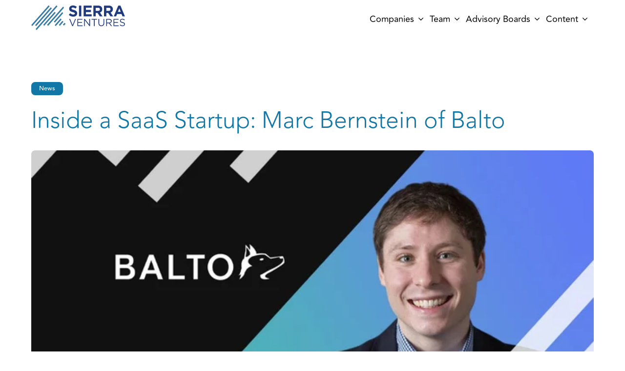

--- FILE ---
content_type: text/html; charset=UTF-8
request_url: https://www.sierraventures.com/content/inside-a-saas-startup-marc-bernstein-of-balto
body_size: 12028
content:
<!doctype html><html lang="en"><head>
        <meta charset="utf-8">
        <title>Inside a SaaS Startup: Marc Bernstein of Balto - Sierra Ventures Blog</title>
        <link rel="shortcut icon" href="https://www.sierraventures.com/hubfs/logo55-2-1.png">
        <meta name="description" content="Inside a SaaS Startup: Marc Bernstein of Balto">
        
        
<link type="text/css" rel="stylesheet" href="https://www.sierraventures.com/hubfs/hub_generated/template_assets/1/96867390832/1763577706517/template__blog.min.css">

<!--         <link
    rel="stylesheet"
    href="https://cdnjs.cloudflare.com/ajax/libs/animate.css/4.1.1/animate.min.css"
  /> -->
        
		
        
        <meta name="viewport" content="width=device-width, initial-scale=1">

    <script src="/hs/hsstatic/jquery-libs/static-1.1/jquery/jquery-1.7.1.js"></script>
<script>hsjQuery = window['jQuery'];</script>
    <meta property="og:description" content="Inside a SaaS Startup: Marc Bernstein of Balto">
    <meta property="og:title" content="Inside a SaaS Startup: Marc Bernstein of Balto - Sierra Ventures Blog">
    <meta name="twitter:description" content="Inside a SaaS Startup: Marc Bernstein of Balto">
    <meta name="twitter:title" content="Inside a SaaS Startup: Marc Bernstein of Balto - Sierra Ventures Blog">

    

    
    <style>
a.cta_button{-moz-box-sizing:content-box !important;-webkit-box-sizing:content-box !important;box-sizing:content-box !important;vertical-align:middle}.hs-breadcrumb-menu{list-style-type:none;margin:0px 0px 0px 0px;padding:0px 0px 0px 0px}.hs-breadcrumb-menu-item{float:left;padding:10px 0px 10px 10px}.hs-breadcrumb-menu-divider:before{content:'›';padding-left:10px}.hs-featured-image-link{border:0}.hs-featured-image{float:right;margin:0 0 20px 20px;max-width:50%}@media (max-width: 568px){.hs-featured-image{float:none;margin:0;width:100%;max-width:100%}}.hs-screen-reader-text{clip:rect(1px, 1px, 1px, 1px);height:1px;overflow:hidden;position:absolute !important;width:1px}
</style>

<link rel="stylesheet" href="https://www.sierraventures.com/hubfs/hub_generated/template_assets/1/96871149354/1763577700242/template_main.min.css">
<link rel="stylesheet" href="https://www.sierraventures.com/hubfs/hub_generated/template_assets/1/96867390835/1763577705788/template_theme-overrides.css">
<link rel="stylesheet" href="https://www.sierraventures.com/hubfs/hub_generated/module_assets/1/96871983419/1743720577710/module_social-follow.min.css">
    <script type="application/ld+json">
{
  "mainEntityOfPage" : {
    "@type" : "WebPage",
    "@id" : "https://www.sierraventures.com/content/inside-a-saas-startup-marc-bernstein-of-balto"
  },
  "author" : {
    "name" : "Guest Contributor",
    "url" : "https://www.sierraventures.com/content/author/guest-contributor",
    "@type" : "Person"
  },
  "headline" : "Inside a SaaS Startup: Marc Bernstein of Balto - Sierra Ventures Blog",
  "datePublished" : "2021-02-19T04:50:00.000Z",
  "dateModified" : "2024-04-16T16:46:02.192Z",
  "publisher" : {
    "name" : "Sierra Ventures",
    "logo" : {
      "url" : "https://4435489.fs1.hubspotusercontent-na1.net/hubfs/4435489/Sierra%20Logo%20Old%20Meets%20New%20-%20TYPE%20ONLY.svg",
      "@type" : "ImageObject"
    },
    "@type" : "Organization"
  },
  "@context" : "https://schema.org",
  "@type" : "BlogPosting",
  "image" : [ "https://4435489.fs1.hubspotusercontent-na1.net/hubfs/4435489/SierraVentures_January2023/images/63890440053f693180f21af4_635b4eab014d2b051a44d038_Marc-Bernstein-Founder-and-CEO-of-Balto.jpeg" ]
}
</script>


    
<!--  Added by GoogleAnalytics integration -->
<script>
var _hsp = window._hsp = window._hsp || [];
_hsp.push(['addPrivacyConsentListener', function(consent) { if (consent.allowed || (consent.categories && consent.categories.analytics)) {
  (function(i,s,o,g,r,a,m){i['GoogleAnalyticsObject']=r;i[r]=i[r]||function(){
  (i[r].q=i[r].q||[]).push(arguments)},i[r].l=1*new Date();a=s.createElement(o),
  m=s.getElementsByTagName(o)[0];a.async=1;a.src=g;m.parentNode.insertBefore(a,m)
})(window,document,'script','//www.google-analytics.com/analytics.js','ga');
  ga('create','UA-11286664-1','auto');
  ga('send','pageview');
}}]);
</script>

<!-- /Added by GoogleAnalytics integration -->

<!--  Added by GoogleAnalytics4 integration -->
<script>
var _hsp = window._hsp = window._hsp || [];
window.dataLayer = window.dataLayer || [];
function gtag(){dataLayer.push(arguments);}

var useGoogleConsentModeV2 = true;
var waitForUpdateMillis = 1000;


if (!window._hsGoogleConsentRunOnce) {
  window._hsGoogleConsentRunOnce = true;

  gtag('consent', 'default', {
    'ad_storage': 'denied',
    'analytics_storage': 'denied',
    'ad_user_data': 'denied',
    'ad_personalization': 'denied',
    'wait_for_update': waitForUpdateMillis
  });

  if (useGoogleConsentModeV2) {
    _hsp.push(['useGoogleConsentModeV2'])
  } else {
    _hsp.push(['addPrivacyConsentListener', function(consent){
      var hasAnalyticsConsent = consent && (consent.allowed || (consent.categories && consent.categories.analytics));
      var hasAdsConsent = consent && (consent.allowed || (consent.categories && consent.categories.advertisement));

      gtag('consent', 'update', {
        'ad_storage': hasAdsConsent ? 'granted' : 'denied',
        'analytics_storage': hasAnalyticsConsent ? 'granted' : 'denied',
        'ad_user_data': hasAdsConsent ? 'granted' : 'denied',
        'ad_personalization': hasAdsConsent ? 'granted' : 'denied'
      });
    }]);
  }
}

gtag('js', new Date());
gtag('set', 'developer_id.dZTQ1Zm', true);
gtag('config', 'G-BXZWSV4LHK');
</script>
<script async src="https://www.googletagmanager.com/gtag/js?id=G-BXZWSV4LHK"></script>

<!-- /Added by GoogleAnalytics4 integration -->



<meta property="og:image" content="https://www.sierraventures.com/hubfs/SierraVentures_January2023/images/63890440053f693180f21af4_635b4eab014d2b051a44d038_Marc-Bernstein-Founder-and-CEO-of-Balto.jpeg">
<meta property="og:image:width" content="1400">
<meta property="og:image:height" content="1098">

<meta name="twitter:image" content="https://www.sierraventures.com/hubfs/SierraVentures_January2023/images/63890440053f693180f21af4_635b4eab014d2b051a44d038_Marc-Bernstein-Founder-and-CEO-of-Balto.jpeg">


<meta property="og:url" content="https://www.sierraventures.com/content/inside-a-saas-startup-marc-bernstein-of-balto">
<meta name="twitter:card" content="summary_large_image">

<link rel="canonical" href="https://www.sierraventures.com/content/inside-a-saas-startup-marc-bernstein-of-balto">

<meta property="og:type" content="article">
<link rel="alternate" type="application/rss+xml" href="https://www.sierraventures.com/content/rss.xml">
<meta name="twitter:domain" content="www.sierraventures.com">

<meta http-equiv="content-language" content="en">







        
    <meta name="generator" content="HubSpot"></head>
    <body>
        <div class="body-wrapper   hs-content-id-97178288704 hs-blog-post hs-blog-id-96870995975">
            
            <div data-global-resource-path="SierraVentures_January2023/templates/partials/header.html"><div class="fixed-header">
  <header class="header">
    <div class="navbar1_component w-nav">
      <div class="header__container content-wrapper">
        <div class="navbar1_container">
          
          <div id="hs_cos_wrapper_header_logo" class="hs_cos_wrapper hs_cos_wrapper_widget hs_cos_wrapper_type_module widget-type-logo" style="" data-hs-cos-general-type="widget" data-hs-cos-type="module">
  






















  
  <span id="hs_cos_wrapper_header_logo_hs_logo_widget" class="hs_cos_wrapper hs_cos_wrapper_widget hs_cos_wrapper_type_logo" style="" data-hs-cos-general-type="widget" data-hs-cos-type="logo"><a href="/" id="hs-link-header_logo_hs_logo_widget" style="border-width:0px;border:0px;"><img src="https://www.sierraventures.com/hubfs/SierraVentures_January2023/images/logo.svg" class="hs-image-widget " height="128" style="height: auto;width:128px;border-width:0px;border:0px;" width="128" alt="logo" title="logo"></a></span>
</div>
          <div class="custom-menu-primary desktop">
            <div id="hs_cos_wrapper_navigation-primary" class="hs_cos_wrapper hs_cos_wrapper_widget hs_cos_wrapper_type_module" style="" data-hs-cos-general-type="widget" data-hs-cos-type="module">

   
<div class="hs-menu-wrapper active-branch flyouts hs-menu-flow-horizontal">
  
    <ul>
     
        
  
    <li class="hs-menu-item hs-menu-depth-1 hs-item-has-children">
      <a href="https://www.sierraventures.com/portfolio">Companies</a>
      <div class="child-trigger"><i class="fa fa-chevron-down"></i></div>
      
        <ul class="hs-menu-children-wrapper" aria-role="menu">
          
          
            
  
    <li class="hs-menu-item hs-menu-depth-2">
      <a href="https://www.sierraventures.com/portfolio">Portfolio</a>
      
      
    </li>
  

          
            
  
    <li class="hs-menu-item hs-menu-depth-2">
      <a href="https://www.sierraventures.com/founders-stories">Founders' Stories </a>
      
      
    </li>
  

          
        </ul>
      
    </li>
  

     
        
  
    <li class="hs-menu-item hs-menu-depth-1 hs-item-has-children">
      <a href="https://www.sierraventures.com/team">Team</a>
      <div class="child-trigger"><i class="fa fa-chevron-down"></i></div>
      
        <ul class="hs-menu-children-wrapper" aria-role="menu">
          
          
            
  
    <li class="hs-menu-item hs-menu-depth-2">
      <a href="https://www.sierraventures.com/team">Team</a>
      
      
    </li>
  

          
            
  
    <li class="hs-menu-item hs-menu-depth-2">
      <a href="https://www.sierraventures.com/about">About SIERRA</a>
      
      
    </li>
  

          
        </ul>
      
    </li>
  

     
        
  
    <li class="hs-menu-item hs-menu-depth-1 hs-item-has-children">
      <a href="https://www.sierraventures.com/cxo-advisory">Advisory Boards</a>
      <div class="child-trigger"><i class="fa fa-chevron-down"></i></div>
      
        <ul class="hs-menu-children-wrapper" aria-role="menu">
          
          
            
  
    <li class="hs-menu-item hs-menu-depth-2">
      <a href="https://www.sierraventures.com/cxo-advisory">CXO Advisory Board <span>F1000 Technical C-Suite</span></a>
      
      
    </li>
  

          
            
  
    <li class="hs-menu-item hs-menu-depth-2">
      <a href="https://www.sierraventures.com/epl">EPL Council <span>Engineering and Product Leaders</span></a>
      
      
    </li>
  

          
        </ul>
      
    </li>
  

     
        
  
    <li class="hs-menu-item hs-menu-depth-1 hs-item-has-children">
      <a href="https://www.sierraventures.com/content">Content</a>
      <div class="child-trigger"><i class="fa fa-chevron-down"></i></div>
      
        <ul class="hs-menu-children-wrapper" aria-role="menu">
          
          
            
  
    <li class="hs-menu-item hs-menu-depth-2">
      <a href="https://www.sierraventures.com/content">News &amp; POV<span>News and Sierra's point of view on the future of enterprise</span></a>
      
      
    </li>
  

          
            
  
    <li class="hs-menu-item hs-menu-depth-2">
      <a href="https://www.sierraventures.com/ascend">ASCEND Early-Stage Playbooks <span>Founder's resource for delivering excellence at scale</span></a>
      
      
    </li>
  

          
        </ul>
      
    </li>
  

           
    </ul>
</div></div>
          </div>
            
          <div class="navbar1_menu-button w-nav-button">
            <div class="menu-icon1">
              <div class="menu-icon1_line-top"></div>
              <div class="menu-icon1_line-middle">
                <div class="menu-icon_line-middle-inner"></div>
              </div>
              <div class="menu-icon1_line-bottom"></div>
            </div>
          </div>
        </div>
      </div>
    </div>
    <div class=" custom-menu-primary mobile">
            <div id="hs_cos_wrapper_navigation-primary" class="hs_cos_wrapper hs_cos_wrapper_widget hs_cos_wrapper_type_module" style="" data-hs-cos-general-type="widget" data-hs-cos-type="module">

   
<div class="hs-menu-wrapper active-branch flyouts hs-menu-flow-horizontal">
  
    <ul>
     
        
  
    <li class="hs-menu-item hs-menu-depth-1 hs-item-has-children">
      <a href="https://www.sierraventures.com/portfolio">Companies</a>
      <div class="child-trigger"><i class="fa fa-chevron-down"></i></div>
      
        <ul class="hs-menu-children-wrapper" aria-role="menu">
          
          
            
  
    <li class="hs-menu-item hs-menu-depth-2">
      <a href="https://www.sierraventures.com/portfolio">Portfolio</a>
      
      
    </li>
  

          
            
  
    <li class="hs-menu-item hs-menu-depth-2">
      <a href="https://www.sierraventures.com/founders-stories">Founders' Stories </a>
      
      
    </li>
  

          
        </ul>
      
    </li>
  

     
        
  
    <li class="hs-menu-item hs-menu-depth-1 hs-item-has-children">
      <a href="https://www.sierraventures.com/team">Team</a>
      <div class="child-trigger"><i class="fa fa-chevron-down"></i></div>
      
        <ul class="hs-menu-children-wrapper" aria-role="menu">
          
          
            
  
    <li class="hs-menu-item hs-menu-depth-2">
      <a href="https://www.sierraventures.com/team">Team</a>
      
      
    </li>
  

          
            
  
    <li class="hs-menu-item hs-menu-depth-2">
      <a href="https://www.sierraventures.com/about">About SIERRA</a>
      
      
    </li>
  

          
        </ul>
      
    </li>
  

     
        
  
    <li class="hs-menu-item hs-menu-depth-1 hs-item-has-children">
      <a href="https://www.sierraventures.com/cxo-advisory">Advisory Boards</a>
      <div class="child-trigger"><i class="fa fa-chevron-down"></i></div>
      
        <ul class="hs-menu-children-wrapper" aria-role="menu">
          
          
            
  
    <li class="hs-menu-item hs-menu-depth-2">
      <a href="https://www.sierraventures.com/cxo-advisory">CXO Advisory Board <span>F1000 Technical C-Suite</span></a>
      
      
    </li>
  

          
            
  
    <li class="hs-menu-item hs-menu-depth-2">
      <a href="https://www.sierraventures.com/epl">EPL Council <span>Engineering and Product Leaders</span></a>
      
      
    </li>
  

          
        </ul>
      
    </li>
  

     
        
  
    <li class="hs-menu-item hs-menu-depth-1 hs-item-has-children">
      <a href="https://www.sierraventures.com/content">Content</a>
      <div class="child-trigger"><i class="fa fa-chevron-down"></i></div>
      
        <ul class="hs-menu-children-wrapper" aria-role="menu">
          
          
            
  
    <li class="hs-menu-item hs-menu-depth-2">
      <a href="https://www.sierraventures.com/content">News &amp; POV<span>News and Sierra's point of view on the future of enterprise</span></a>
      
      
    </li>
  

          
            
  
    <li class="hs-menu-item hs-menu-depth-2">
      <a href="https://www.sierraventures.com/ascend">ASCEND Early-Stage Playbooks <span>Founder's resource for delivering excellence at scale</span></a>
      
      
    </li>
  

          
        </ul>
      
    </li>
  

           
    </ul>
</div></div>
          </div>
  </header>

</div></div>
            
            

<main id="main-content" class="body-container-wrapper">
  <div class="body-container body-container--blog-post">

    
    <div class="blog-post-wrapper">
      <div class="content-wrapper">
        <div class="padding-section-large">
          <div class="max-width-xlarge">
            
            <div class="blog-post-tags">
              
              <div class="blog-post-tag-link " href="https://www.sierraventures.com/content/tag/news" rel="tag">News</div>
              
            </div>
            
            <div class="blog-post-title">
              <h1 class="h2"><span id="hs_cos_wrapper_name" class="hs_cos_wrapper hs_cos_wrapper_meta_field hs_cos_wrapper_type_text" style="" data-hs-cos-general-type="meta_field" data-hs-cos-type="text">Inside a SaaS Startup: Marc Bernstein of Balto</span></h1>
            </div>
          </div>
          
          <div class="blog-hero-img-wrap">
            <img src="https://www.sierraventures.com/hs-fs/hubfs/SierraVentures_January2023/images/63890440053f693180f21af4_635b4eab014d2b051a44d038_Marc-Bernstein-Founder-and-CEO-of-Balto.jpeg?width=2560&amp;height=1024&amp;name=63890440053f693180f21af4_635b4eab014d2b051a44d038_Marc-Bernstein-Founder-and-CEO-of-Balto.jpeg" alt="Inside a SaaS Startup: Marc Bernstein of Balto" width="2560" height="1024" srcset="https://www.sierraventures.com/hs-fs/hubfs/SierraVentures_January2023/images/63890440053f693180f21af4_635b4eab014d2b051a44d038_Marc-Bernstein-Founder-and-CEO-of-Balto.jpeg?width=1280&amp;height=512&amp;name=63890440053f693180f21af4_635b4eab014d2b051a44d038_Marc-Bernstein-Founder-and-CEO-of-Balto.jpeg 1280w, https://www.sierraventures.com/hs-fs/hubfs/SierraVentures_January2023/images/63890440053f693180f21af4_635b4eab014d2b051a44d038_Marc-Bernstein-Founder-and-CEO-of-Balto.jpeg?width=2560&amp;height=1024&amp;name=63890440053f693180f21af4_635b4eab014d2b051a44d038_Marc-Bernstein-Founder-and-CEO-of-Balto.jpeg 2560w, https://www.sierraventures.com/hs-fs/hubfs/SierraVentures_January2023/images/63890440053f693180f21af4_635b4eab014d2b051a44d038_Marc-Bernstein-Founder-and-CEO-of-Balto.jpeg?width=3840&amp;height=1536&amp;name=63890440053f693180f21af4_635b4eab014d2b051a44d038_Marc-Bernstein-Founder-and-CEO-of-Balto.jpeg 3840w, https://www.sierraventures.com/hs-fs/hubfs/SierraVentures_January2023/images/63890440053f693180f21af4_635b4eab014d2b051a44d038_Marc-Bernstein-Founder-and-CEO-of-Balto.jpeg?width=5120&amp;height=2048&amp;name=63890440053f693180f21af4_635b4eab014d2b051a44d038_Marc-Bernstein-Founder-and-CEO-of-Balto.jpeg 5120w, https://www.sierraventures.com/hs-fs/hubfs/SierraVentures_January2023/images/63890440053f693180f21af4_635b4eab014d2b051a44d038_Marc-Bernstein-Founder-and-CEO-of-Balto.jpeg?width=6400&amp;height=2560&amp;name=63890440053f693180f21af4_635b4eab014d2b051a44d038_Marc-Bernstein-Founder-and-CEO-of-Balto.jpeg 6400w, https://www.sierraventures.com/hs-fs/hubfs/SierraVentures_January2023/images/63890440053f693180f21af4_635b4eab014d2b051a44d038_Marc-Bernstein-Founder-and-CEO-of-Balto.jpeg?width=7680&amp;height=3072&amp;name=63890440053f693180f21af4_635b4eab014d2b051a44d038_Marc-Bernstein-Founder-and-CEO-of-Balto.jpeg 7680w" sizes="(max-width: 2560px) 100vw, 2560px">
          </div>
          

          <div class="blog-hero-infos-wrap">
            
            <div class="blog_author">
              <p class="author-title">Written by</p>
              <p class="author-name">Guest Contributor</p>
            </div>
            
            <div class="poat-date">
              <p class="date-title">Published on</p>
              <p class="date">February 18, 2021</p>
            </div>

            <div class="share-post">
              <div class="blogpost2_share">
                <div class="blogpost2_social-link">
                  <div class="social-share-link-wrap">
                    <a target="_blank" class="social-share-link" rel="noopener noreferrer" href="https://www.linkedin.com/shareArticle?mini=true&amp;url=https://www.sierraventures.com/content/inside-a-saas-startup-marc-bernstein-of-balto&amp;title=Inside%20a%20SaaS%20Startup:%20Marc%20Bernstein%20of%20Balto&amp;summary=We%20had%20a%20great%20time%20catching%20up%20with%20one%20of%20our%20talented%20entrepreneurs,%20Marc%20Bernstein,%20CEO%20and..."> </a>
                  </div>
                  <div class="blogpost2_social-icon">
                    <svg width="24" height="24" viewbox="0 0 24 24" fill="none" xmlns="http://www.w3.org/2000/svg">
                      <path fill-rule="evenodd" clip-rule="evenodd" d="M5 3H19C20.1046 3 21 3.89543 21 5V19C21 20.1046 20.1046 21 19 21H5C3.89543 21 3 20.1046 3 19V5C3 3.89543 3.89543 3 5 3ZM8 18C8.27614 18 8.5 17.7761 8.5 17.5V10.5C8.5 10.2239 8.27614 10 8 10H6.5C6.22386 10 6 10.2239 6 10.5V17.5C6 17.7761 6.22386 18 6.5 18H8ZM7.25 9C6.42157 9 5.75 8.32843 5.75 7.5C5.75 6.67157 6.42157 6 7.25 6C8.07843 6 8.75 6.67157 8.75 7.5C8.75 8.32843 8.07843 9 7.25 9ZM17.5 18C17.7761 18 18 17.7761 18 17.5V12.9C18.0325 11.3108 16.8576 9.95452 15.28 9.76C14.177 9.65925 13.1083 10.1744 12.5 11.1V10.5C12.5 10.2239 12.2761 10 12 10H10.5C10.2239 10 10 10.2239 10 10.5V17.5C10 17.7761 10.2239 18 10.5 18H12C12.2761 18 12.5 17.7761 12.5 17.5V13.75C12.5 12.9216 13.1716 12.25 14 12.25C14.8284 12.25 15.5 12.9216 15.5 13.75V17.5C15.5 17.7761 15.7239 18 16 18H17.5Z" fill="CurrentColor"></path>
                    </svg>
                  </div>
                </div>
                <div class="blogpost2_social-link">
                  <div class="blogpost2_social-icon w-embed">
                    <svg width="24" height="24" viewbox="0 0 24 24" fill="none" xmlns="http://www.w3.org/2000/svg">
                      <path d="M20.9728 6.7174C20.5084 7.33692 19.947 7.87733 19.3103 8.31776C19.3103 8.47959 19.3103 8.64142 19.3103 8.81225C19.3154 11.7511 18.1415 14.5691 16.0518 16.6345C13.962 18.6999 11.1312 19.8399 8.19405 19.7989C6.49599 19.8046 4.81967 19.4169 3.29642 18.6661C3.21428 18.6302 3.16131 18.549 3.16162 18.4593V18.3604C3.16162 18.2313 3.26623 18.1267 3.39527 18.1267C5.06442 18.0716 6.67402 17.4929 7.99634 16.4724C6.48553 16.4419 5.12619 15.5469 4.5006 14.1707C4.46901 14.0956 4.47884 14.0093 4.52657 13.9432C4.57429 13.8771 4.653 13.8407 4.73425 13.8471C5.19342 13.8932 5.65718 13.8505 6.1002 13.7212C4.43239 13.375 3.17921 11.9904 2.99986 10.2957C2.99349 10.2144 3.02992 10.1357 3.096 10.0879C3.16207 10.0402 3.24824 10.0303 3.32338 10.062C3.77094 10.2595 4.25409 10.3635 4.74324 10.3676C3.28184 9.40846 2.65061 7.58405 3.20655 5.92622C3.26394 5.76513 3.40181 5.64612 3.5695 5.61294C3.73718 5.57975 3.90996 5.63728 4.02432 5.76439C5.99639 7.86325 8.70604 9.11396 11.5819 9.25279C11.5083 8.95885 11.4721 8.65676 11.4741 8.35372C11.501 6.76472 12.4842 5.34921 13.9634 4.76987C15.4425 4.19054 17.1249 4.56203 18.223 5.71044C18.9714 5.56785 19.695 5.31645 20.3707 4.96421C20.4202 4.93331 20.483 4.93331 20.5325 4.96421C20.5634 5.01373 20.5634 5.07652 20.5325 5.12604C20.2052 5.87552 19.6523 6.50412 18.9509 6.92419C19.5651 6.85296 20.1685 6.70807 20.7482 6.49264C20.797 6.45942 20.8611 6.45942 20.9099 6.49264C20.9508 6.51134 20.9814 6.54711 20.9935 6.59042C21.0056 6.63373 20.998 6.68018 20.9728 6.7174Z" fill="CurrentColor"></path>
                    </svg>
                  </div>
                  <div class="social-share-link-wrap w-embed">
                    <a target="_blank" class="social-share-link" rel="noopener noreferrer" href="https://twitter.com/share?text=Inside%20a%20SaaS%20Startup:%20Marc%20Bernstein%20of%20Balto&amp;url=https://www.sierraventures.com/content/inside-a-saas-startup-marc-bernstein-of-balto"> </a>
                  </div>
                </div>
                <div class="blogpost2_social-link">
                  <div class="blogpost2_social-icon w-embed">
                    <svg width="24" height="24" viewbox="0 0 24 24" fill="none" xmlns="http://www.w3.org/2000/svg">
                      <path d="M16.5 6H13.5C12.9477 6 12.5 6.44772 12.5 7V10H16.5C16.6137 9.99748 16.7216 10.0504 16.7892 10.1419C16.8568 10.2334 16.8758 10.352 16.84 10.46L16.1 12.66C16.0318 12.8619 15.8431 12.9984 15.63 13H12.5V20.5C12.5 20.7761 12.2761 21 12 21H9.5C9.22386 21 9 20.7761 9 20.5V13H7.5C7.22386 13 7 12.7761 7 12.5V10.5C7 10.2239 7.22386 10 7.5 10H9V7C9 4.79086 10.7909 3 13 3H16.5C16.7761 3 17 3.22386 17 3.5V5.5C17 5.77614 16.7761 6 16.5 6Z" fill="CurrentColor"></path>
                    </svg>
                  </div>
                  <div class="social-share-link-wrap w-embed"><a target="_blank" rel="noopener noreferrer" class="social-share-link" href="https://www.facebook.com/sharer.php?u=https://www.sierraventures.com/content/inside-a-saas-startup-marc-bernstein-of-balto"> </a></div>
                </div>
              </div>
            </div>
          </div>
        </div>
        <div class="blog-post__body">
          <span id="hs_cos_wrapper_post_body" class="hs_cos_wrapper hs_cos_wrapper_meta_field hs_cos_wrapper_type_rich_text" style="" data-hs-cos-general-type="meta_field" data-hs-cos-type="rich_text"><p>We had a great time catching up with one of our talented entrepreneurs, <a href="https://www.linkedin.com/in/baltoceo/">Marc Bernstein</a>, CEO and Founder of <a href="https://www.sierraventures.com/blog/balto-why-sierra-ventures-invested/">Balto</a>, the #1 real-time guidance for contact centers. Marc founded <a href="https://balto.ai/">Balto</a> in 2017 after noticing that he kept making the same costly mistakes on his phone calls, like talking too much, not asking enough questions, and forgetting to set next steps. Marc quickly realized that post-call analysis and coaching alone weren’t working. He knew that there had to be a better way to help him say the right things at the right time. Marc shares his thoughts on what it’s like to start and run a Software as a Service (SaaS) startup and his tips for entrepreneurs who are building a SaaS company.<strong><em>How did you decide to start a SaaS company?</em></strong>It started with the pain: forgetting the right things to say on my phone calls. I remember the distinct feeling - everyone in sales or customer service has felt it - where your whole body tenses up and your face starts to feel flush after totally screwing up a call. I was spending so much time learning sales - reading, listening to call recordings, coaching - but still making preventable and expensive mistakes. I actually created an Excel macro to try to solve this (I could write VBA code, but not much else). When I typed a keyword into the macro, like “pricing”, it would pull up my pricing table and pricing talking points. After a few iterations, I was able to ping Google’s speech API to transcribe a snippet of the call and automatically populate the macro. This was the beginning of Balto. As they say, “The rest is history”. <strong><em>What is Balto and what products and services do you provide?</em></strong>Balto, powered by Artificial Intelligence (AI), listens to both sides of a conversation and shows agents the best things to say, live on every call. On the back end, managers get immediate insight into what’s working and what’s not. With those insights, they can roll out top-performing behaviors to all other agents at the push of a button.For contact centers, that means closing more revenue than humanly possible, converting your customers into raving fans, and not having to worry about compliance lawsuits for saying the “wrong” things. Agents can embrace every call with confidence knowing that Balto will be there to coach them through it instead of relying on post-call analytics to tell them what they did wrong after the fact.<strong><em>What's your favorite part of working at a startup?</em></strong>A startup is one of the truest forms of meritocracy out there. Smart, kind, hard-working people get recognized. There are no “levels”, bureaucracy, or massive chains of command preventing you from making an impact. You’re empowered to have a good idea, talk to your team about it, and then go make it happen. Everything is green space.The startup meritocracy can be an incredible catalyst for people’s personal growth, professional growth, and career growth. Opportunities that are typically only open to people who are more advanced in their careers are open to anyone who can execute on them. A startup gives you the room to progress as far as your skills and work ethic allow.<strong><em>What's the hardest part about working in a startup?</em></strong>As your startup grows, your relationships inside the company need to change. These changes are happening constantly and at a breakneck pace. The implication is that you can develop an awesome working relationship with someone at one stage of the company, only to need a totally different relationship with that individual six months later. For those who are highly adaptive, self-aware, humble, and open-minded, these changes are easier, but still not easy. For someone without those traits, it often means the company’s growth can outpace the individual’s, which is a recipe for conflict.Needing to constantly “reset” your working relationships can be a lot of fun - as the startup is pushing everyone to grow as fast as possible - but it also paves the way for many difficult conversations and painful decisions. <strong><em>What challenges do you believe are unique to SaaS startups vs others?</em></strong>In non-SaaS businesses, customer retention is a luxury. In SaaS, it’s a necessity. In non-SaaS businesses, repeat purchases are icing on the cake. In SaaS, repeat purchases are your lifeline. The importance of customer retention in SaaS puts a ton of pressure on implementation and customer success functions. This can be good because it aligns incentives to treat your customers like your business depends on it, but it can also be pretty damn stressful. One disappointed customer can rile up the entire team.<strong><em>What advice would you give to other entrepreneurs working in the world of SaaS?</em></strong>Don’t be afraid to do potentially unscalable things to create an incredible product and delight your customers. Entrepreneurs worry about scale way too much and way too early. Scaling is a gradual process, not a single flashpoint, and certainly not the starting point. Meet every one of your early customers face-to-face (even if virtually). Overspend to deliver an unmatched customer experience. Prove results to your customers again, and again, and again. Go over the top to fix your customers’ product or service issues. It’s all so worth it!</p>
<!--more--><p>Check out Sierra Ventures Managing Partner <a href="https://www.sierraventures.com/tim-guleri/">Tim Guleri</a>’s blog post that details <a href="https://www.sierraventures.com/blog/balto-why-sierra-ventures-invested/">Why Sierra Ventures Invested in Balto</a>.</p>
<p>Are you building a SaaS startup? Check out these <a href="https://www.sierraventures.com/blog/saas-startup-tips/">Tips for SaaS Startups</a>.</p>
<p>Learn more about <a href="https://www.sierraventures.com/blog/what-investors-are-looking-for-in-saas/">What Investors are Looking for in SaaS Businesses</a>.</p></span>
        </div>
      </div>
    </div>
    



  </div>
</main>

            
            <div data-global-resource-path="SierraVentures_January2023/templates/partials/footer.html"><footer class="footer">
    <div class="padding-global">
        <div class="content-wrapper">
            <div class="footer-row-wrapper">
                <div class="footer-content-row">
                    <div class="footer-content-left">
                        <div class="footer-left-column1">
                            <div class="footer-left-column1-top">

                                <div class="custom-footer-logo">				
                                    																									
                                    <div id="hs_cos_wrapper_footer_logo" class="hs_cos_wrapper hs_cos_wrapper_widget hs_cos_wrapper_type_module widget-type-logo" style="" data-hs-cos-general-type="widget" data-hs-cos-type="module">
  






















  
  <span id="hs_cos_wrapper_footer_logo_hs_logo_widget" class="hs_cos_wrapper hs_cos_wrapper_widget hs_cos_wrapper_type_logo" style="" data-hs-cos-general-type="widget" data-hs-cos-type="logo"><a href="/" id="hs-link-footer_logo_hs_logo_widget" style="border-width:0px;border:0px;"><img src="https://www.sierraventures.com/hubfs/SierraVentures_January2023/images/logo_white.svg" class="hs-image-widget " height="150" style="height: auto;width:150px;border-width:0px;border:0px;" width="150" alt="logo_white" title="logo_white" loading="lazy"></a></span>
</div>																									
                                </div>	
                                <div class="contact-details-wrapper">
                                    <div class="contact-details">
                                        <div id="hs_cos_wrapper_contact_details" class="hs_cos_wrapper hs_cos_wrapper_widget hs_cos_wrapper_type_module widget-type-rich_text" style="" data-hs-cos-general-type="widget" data-hs-cos-type="module"><span id="hs_cos_wrapper_contact_details_" class="hs_cos_wrapper hs_cos_wrapper_widget hs_cos_wrapper_type_rich_text" style="" data-hs-cos-general-type="widget" data-hs-cos-type="rich_text"><p>1400 Fashion Island Blvd. Ste. 1010 <br>San Mateo, CA 94404 <br><a href="tel:650.854.1000">Tel: 650.854.1000</a> <br><a href="mailto:info@sierraventures.com">info@sierraventures.com</a></p></span></div>	
                                        <div class="social-icons">
                                            <div id="hs_cos_wrapper_social_follow" class="hs_cos_wrapper hs_cos_wrapper_widget hs_cos_wrapper_type_module" style="" data-hs-cos-general-type="widget" data-hs-cos-type="module"><div class="social-link">
    
    
    
    <a href="https://www.linkedin.com/company/sierra-ventures">
        <span id="hs_cos_wrapper_social_follow_" class="hs_cos_wrapper hs_cos_wrapper_widget hs_cos_wrapper_type_icon" style="" data-hs-cos-general-type="widget" data-hs-cos-type="icon"><svg version="1.0" xmlns="http://www.w3.org/2000/svg" viewbox="0 0 448 512" aria-hidden="true"><g id="LinkedIn1_layer"><path d="M416 32H31.9C14.3 32 0 46.5 0 64.3v383.4C0 465.5 14.3 480 31.9 480H416c17.6 0 32-14.5 32-32.3V64.3c0-17.8-14.4-32.3-32-32.3zM135.4 416H69V202.2h66.5V416zm-33.2-243c-21.3 0-38.5-17.3-38.5-38.5S80.9 96 102.2 96c21.2 0 38.5 17.3 38.5 38.5 0 21.3-17.2 38.5-38.5 38.5zm282.1 243h-66.4V312c0-24.8-.5-56.7-34.5-56.7-34.6 0-39.9 27-39.9 54.9V416h-66.4V202.2h63.7v29.2h.9c8.9-16.8 30.6-34.5 62.9-34.5 67.2 0 79.7 44.3 79.7 101.9V416z" /></g></svg></span>
    </a>
    
    
    
    <a href="https://twitter.com/Sierra_Ventures">
        <span id="hs_cos_wrapper_social_follow_" class="hs_cos_wrapper hs_cos_wrapper_widget hs_cos_wrapper_type_icon" style="" data-hs-cos-general-type="widget" data-hs-cos-type="icon"><svg version="1.0" xmlns="http://www.w3.org/2000/svg" viewbox="0 0 512 512" aria-hidden="true"><g id="Twitter2_layer"><path d="M459.37 151.716c.325 4.548.325 9.097.325 13.645 0 138.72-105.583 298.558-298.558 298.558-59.452 0-114.68-17.219-161.137-47.106 8.447.974 16.568 1.299 25.34 1.299 49.055 0 94.213-16.568 130.274-44.832-46.132-.975-84.792-31.188-98.112-72.772 6.498.974 12.995 1.624 19.818 1.624 9.421 0 18.843-1.3 27.614-3.573-48.081-9.747-84.143-51.98-84.143-102.985v-1.299c13.969 7.797 30.214 12.67 47.431 13.319-28.264-18.843-46.781-51.005-46.781-87.391 0-19.492 5.197-37.36 14.294-52.954 51.655 63.675 129.3 105.258 216.365 109.807-1.624-7.797-2.599-15.918-2.599-24.04 0-57.828 46.782-104.934 104.934-104.934 30.213 0 57.502 12.67 76.67 33.137 23.715-4.548 46.456-13.32 66.599-25.34-7.798 24.366-24.366 44.833-46.132 57.827 21.117-2.273 41.584-8.122 60.426-16.243-14.292 20.791-32.161 39.308-52.628 54.253z" /></g></svg></span>
    </a>
    
    
    
    <a href="https://www.youtube.com/@sierraventures/featured" target="_blank" rel="noopener">
        <span id="hs_cos_wrapper_social_follow_" class="hs_cos_wrapper hs_cos_wrapper_widget hs_cos_wrapper_type_icon" style="" data-hs-cos-general-type="widget" data-hs-cos-type="icon"><svg version="1.0" xmlns="http://www.w3.org/2000/svg" viewbox="0 0 576 512" aria-hidden="true"><g id="YouTube3_layer"><path d="M549.655 124.083c-6.281-23.65-24.787-42.276-48.284-48.597C458.781 64 288 64 288 64S117.22 64 74.629 75.486c-23.497 6.322-42.003 24.947-48.284 48.597-11.412 42.867-11.412 132.305-11.412 132.305s0 89.438 11.412 132.305c6.281 23.65 24.787 41.5 48.284 47.821C117.22 448 288 448 288 448s170.78 0 213.371-11.486c23.497-6.321 42.003-24.171 48.284-47.821 11.412-42.867 11.412-132.305 11.412-132.305s0-89.438-11.412-132.305zm-317.51 213.508V175.185l142.739 81.205-142.739 81.201z" /></g></svg></span>
    </a>
    
    
    
    <a href="https://www.instagram.com/sierraventures/" target="_blank" rel="noopener">
        <span id="hs_cos_wrapper_social_follow_" class="hs_cos_wrapper hs_cos_wrapper_widget hs_cos_wrapper_type_icon" style="" data-hs-cos-general-type="widget" data-hs-cos-type="icon"><svg version="1.0" xmlns="http://www.w3.org/2000/svg" viewbox="0 0 448 512" aria-hidden="true"><g id="Instagram Square4_layer"><path d="M224,202.66A53.34,53.34,0,1,0,277.36,256,53.38,53.38,0,0,0,224,202.66Zm124.71-41a54,54,0,0,0-30.41-30.41c-21-8.29-71-6.43-94.3-6.43s-73.25-1.93-94.31,6.43a54,54,0,0,0-30.41,30.41c-8.28,21-6.43,71.05-6.43,94.33S91,329.26,99.32,350.33a54,54,0,0,0,30.41,30.41c21,8.29,71,6.43,94.31,6.43s73.24,1.93,94.3-6.43a54,54,0,0,0,30.41-30.41c8.35-21,6.43-71.05,6.43-94.33S357.1,182.74,348.75,161.67ZM224,338a82,82,0,1,1,82-82A81.9,81.9,0,0,1,224,338Zm85.38-148.3a19.14,19.14,0,1,1,19.13-19.14A19.1,19.1,0,0,1,309.42,189.74ZM400,32H48A48,48,0,0,0,0,80V432a48,48,0,0,0,48,48H400a48,48,0,0,0,48-48V80A48,48,0,0,0,400,32ZM382.88,322c-1.29,25.63-7.14,48.34-25.85,67s-41.4,24.63-67,25.85c-26.41,1.49-105.59,1.49-132,0-25.63-1.29-48.26-7.15-67-25.85s-24.63-41.42-25.85-67c-1.49-26.42-1.49-105.61,0-132,1.29-25.63,7.07-48.34,25.85-67s41.47-24.56,67-25.78c26.41-1.49,105.59-1.49,132,0,25.63,1.29,48.33,7.15,67,25.85s24.63,41.42,25.85,67.05C384.37,216.44,384.37,295.56,382.88,322Z" /></g></svg></span>
    </a>
    
</div></div>
                                        </div>
                                    </div>
                                </div>
                            </div>
                            <div class="footer-left-column1-bottom">
                                <div id="hs_cos_wrapper_copyright" class="hs_cos_wrapper hs_cos_wrapper_widget hs_cos_wrapper_type_module widget-type-rich_text" style="" data-hs-cos-general-type="widget" data-hs-cos-type="module"><span id="hs_cos_wrapper_copyright_" class="hs_cos_wrapper hs_cos_wrapper_widget hs_cos_wrapper_type_rich_text" style="" data-hs-cos-general-type="widget" data-hs-cos-type="rich_text"><p>©2025 Sierra Ventures. All Rights Reserved. <span style="color: #ffffff;"><a href="/terms-of-use" aria-current="page" style="color: #ffffff; text-decoration: underline;">Terms of Use</a></span></p></span></div>	
                            </div>
                        </div>
                        <div class="footer-left-column2">
                            <span id="hs_cos_wrapper_my_menu" class="hs_cos_wrapper hs_cos_wrapper_widget hs_cos_wrapper_type_menu" style="" data-hs-cos-general-type="widget" data-hs-cos-type="menu"><div id="hs_menu_wrapper_my_menu" class="hs-menu-wrapper active-branch flyouts hs-menu-flow-horizontal" role="navigation" data-sitemap-name="default" data-menu-id="96879521582" aria-label="Navigation Menu">
 <ul role="menu">
  <li class="hs-menu-item hs-menu-depth-1" role="none"><a href="https://www.sierraventures.com/about" role="menuitem">About Sierra Ventures</a></li>
  <li class="hs-menu-item hs-menu-depth-1" role="none"><a href="https://www.sierraventures.com/team" role="menuitem">Team</a></li>
  <li class="hs-menu-item hs-menu-depth-1 hs-item-has-children" role="none"><a href="https://www.sierraventures.com/portfolio-all-items" aria-haspopup="true" aria-expanded="false" role="menuitem">Portfolio</a>
   <ul role="menu" class="hs-menu-children-wrapper">
    <li class="hs-menu-item hs-menu-depth-2" role="none"><a href="https://www.sierraventures.com/portfolio-ai-data" role="menuitem">AI </a></li>
    <li class="hs-menu-item hs-menu-depth-2" role="none"><a href="https://www.sierraventures.com/portfolio-enterprise-applications/" role="menuitem">Enterprise Applications </a></li>
    <li class="hs-menu-item hs-menu-depth-2" role="none"><a href="https://www.sierraventures.com/portfolio-digital-health" role="menuitem">Digital Health </a></li>
    <li class="hs-menu-item hs-menu-depth-2" role="none"><a href="https://www.sierraventures.com/portfolio-saas/" role="menuitem">SaaS</a></li>
    <li class="hs-menu-item hs-menu-depth-2" role="none"><a href="https://www.sierraventures.com/portfolio-deeptech-robotics" role="menuitem">DeepTech </a></li>
   </ul></li>
  <li class="hs-menu-item hs-menu-depth-1" role="none"><a href="https://www.sierraventures.com/cxo-advisory" role="menuitem">CXO Advisory Board</a></li>
  <li class="hs-menu-item hs-menu-depth-1" role="none"><a href="https://www.sierraventures.com/epl" role="menuitem">EPL Council</a></li>
  <li class="hs-menu-item hs-menu-depth-1" role="none"><a href="https://www.sierraventures.com/content" role="menuitem">Content/POV</a></li>
  <li class="hs-menu-item hs-menu-depth-1" role="none"><a href="https://www.sierraventures.com/ascend" role="menuitem">ASCEND Portfolio Resources</a></li>
  <li class="hs-menu-item hs-menu-depth-1" role="none"><a href="https://careers.sierraventures.com/companies" role="menuitem" target="_blank" rel="noopener">Careers</a></li>
  <li class="hs-menu-item hs-menu-depth-1" role="none"><a href="https://www.sierraventures.com/press-kit" role="menuitem">Press Kit</a></li>
 </ul>
</div></span>	

                            <div class="contact-details-wrapper">
                                <div class="contact-details">
                                    <div id="hs_cos_wrapper_contact_details" class="hs_cos_wrapper hs_cos_wrapper_widget hs_cos_wrapper_type_module widget-type-rich_text" style="" data-hs-cos-general-type="widget" data-hs-cos-type="module"><span id="hs_cos_wrapper_contact_details_" class="hs_cos_wrapper hs_cos_wrapper_widget hs_cos_wrapper_type_rich_text" style="" data-hs-cos-general-type="widget" data-hs-cos-type="rich_text"><p>1400 Fashion Island Blvd. Ste. 1010 <br>San Mateo, CA 94404 <br><a href="tel:650.854.1000">Tel: 650.854.1000</a> <br><a href="mailto:info@sierraventures.com">info@sierraventures.com</a></p></span></div>	
                                    <div class="social-icons">
                                        <div id="hs_cos_wrapper_social_follow" class="hs_cos_wrapper hs_cos_wrapper_widget hs_cos_wrapper_type_module" style="" data-hs-cos-general-type="widget" data-hs-cos-type="module"><div class="social-link">
    
    
    
    <a href="https://www.linkedin.com/company/sierra-ventures">
        <span id="hs_cos_wrapper_social_follow_" class="hs_cos_wrapper hs_cos_wrapper_widget hs_cos_wrapper_type_icon" style="" data-hs-cos-general-type="widget" data-hs-cos-type="icon"><svg version="1.0" xmlns="http://www.w3.org/2000/svg" viewbox="0 0 448 512" aria-hidden="true"><g id="LinkedIn1_layer"><path d="M416 32H31.9C14.3 32 0 46.5 0 64.3v383.4C0 465.5 14.3 480 31.9 480H416c17.6 0 32-14.5 32-32.3V64.3c0-17.8-14.4-32.3-32-32.3zM135.4 416H69V202.2h66.5V416zm-33.2-243c-21.3 0-38.5-17.3-38.5-38.5S80.9 96 102.2 96c21.2 0 38.5 17.3 38.5 38.5 0 21.3-17.2 38.5-38.5 38.5zm282.1 243h-66.4V312c0-24.8-.5-56.7-34.5-56.7-34.6 0-39.9 27-39.9 54.9V416h-66.4V202.2h63.7v29.2h.9c8.9-16.8 30.6-34.5 62.9-34.5 67.2 0 79.7 44.3 79.7 101.9V416z" /></g></svg></span>
    </a>
    
    
    
    <a href="https://twitter.com/Sierra_Ventures">
        <span id="hs_cos_wrapper_social_follow_" class="hs_cos_wrapper hs_cos_wrapper_widget hs_cos_wrapper_type_icon" style="" data-hs-cos-general-type="widget" data-hs-cos-type="icon"><svg version="1.0" xmlns="http://www.w3.org/2000/svg" viewbox="0 0 512 512" aria-hidden="true"><g id="Twitter2_layer"><path d="M459.37 151.716c.325 4.548.325 9.097.325 13.645 0 138.72-105.583 298.558-298.558 298.558-59.452 0-114.68-17.219-161.137-47.106 8.447.974 16.568 1.299 25.34 1.299 49.055 0 94.213-16.568 130.274-44.832-46.132-.975-84.792-31.188-98.112-72.772 6.498.974 12.995 1.624 19.818 1.624 9.421 0 18.843-1.3 27.614-3.573-48.081-9.747-84.143-51.98-84.143-102.985v-1.299c13.969 7.797 30.214 12.67 47.431 13.319-28.264-18.843-46.781-51.005-46.781-87.391 0-19.492 5.197-37.36 14.294-52.954 51.655 63.675 129.3 105.258 216.365 109.807-1.624-7.797-2.599-15.918-2.599-24.04 0-57.828 46.782-104.934 104.934-104.934 30.213 0 57.502 12.67 76.67 33.137 23.715-4.548 46.456-13.32 66.599-25.34-7.798 24.366-24.366 44.833-46.132 57.827 21.117-2.273 41.584-8.122 60.426-16.243-14.292 20.791-32.161 39.308-52.628 54.253z" /></g></svg></span>
    </a>
    
    
    
    <a href="https://www.youtube.com/@sierraventures/featured" target="_blank" rel="noopener">
        <span id="hs_cos_wrapper_social_follow_" class="hs_cos_wrapper hs_cos_wrapper_widget hs_cos_wrapper_type_icon" style="" data-hs-cos-general-type="widget" data-hs-cos-type="icon"><svg version="1.0" xmlns="http://www.w3.org/2000/svg" viewbox="0 0 576 512" aria-hidden="true"><g id="YouTube3_layer"><path d="M549.655 124.083c-6.281-23.65-24.787-42.276-48.284-48.597C458.781 64 288 64 288 64S117.22 64 74.629 75.486c-23.497 6.322-42.003 24.947-48.284 48.597-11.412 42.867-11.412 132.305-11.412 132.305s0 89.438 11.412 132.305c6.281 23.65 24.787 41.5 48.284 47.821C117.22 448 288 448 288 448s170.78 0 213.371-11.486c23.497-6.321 42.003-24.171 48.284-47.821 11.412-42.867 11.412-132.305 11.412-132.305s0-89.438-11.412-132.305zm-317.51 213.508V175.185l142.739 81.205-142.739 81.201z" /></g></svg></span>
    </a>
    
    
    
    <a href="https://www.instagram.com/sierraventures/" target="_blank" rel="noopener">
        <span id="hs_cos_wrapper_social_follow_" class="hs_cos_wrapper hs_cos_wrapper_widget hs_cos_wrapper_type_icon" style="" data-hs-cos-general-type="widget" data-hs-cos-type="icon"><svg version="1.0" xmlns="http://www.w3.org/2000/svg" viewbox="0 0 448 512" aria-hidden="true"><g id="Instagram Square4_layer"><path d="M224,202.66A53.34,53.34,0,1,0,277.36,256,53.38,53.38,0,0,0,224,202.66Zm124.71-41a54,54,0,0,0-30.41-30.41c-21-8.29-71-6.43-94.3-6.43s-73.25-1.93-94.31,6.43a54,54,0,0,0-30.41,30.41c-8.28,21-6.43,71.05-6.43,94.33S91,329.26,99.32,350.33a54,54,0,0,0,30.41,30.41c21,8.29,71,6.43,94.31,6.43s73.24,1.93,94.3-6.43a54,54,0,0,0,30.41-30.41c8.35-21,6.43-71.05,6.43-94.33S357.1,182.74,348.75,161.67ZM224,338a82,82,0,1,1,82-82A81.9,81.9,0,0,1,224,338Zm85.38-148.3a19.14,19.14,0,1,1,19.13-19.14A19.1,19.1,0,0,1,309.42,189.74ZM400,32H48A48,48,0,0,0,0,80V432a48,48,0,0,0,48,48H400a48,48,0,0,0,48-48V80A48,48,0,0,0,400,32ZM382.88,322c-1.29,25.63-7.14,48.34-25.85,67s-41.4,24.63-67,25.85c-26.41,1.49-105.59,1.49-132,0-25.63-1.29-48.26-7.15-67-25.85s-24.63-41.42-25.85-67c-1.49-26.42-1.49-105.61,0-132,1.29-25.63,7.07-48.34,25.85-67s41.47-24.56,67-25.78c26.41-1.49,105.59-1.49,132,0,25.63,1.29,48.33,7.15,67,25.85s24.63,41.42,25.85,67.05C384.37,216.44,384.37,295.56,382.88,322Z" /></g></svg></span>
    </a>
    
</div></div>
                                    </div>
                                </div>
                            </div>

                        </div>

                    </div>
                    <div class="footer-content-right">
                        <div class="footer-form">
                            <div class="login-button">
                                <div class="first_btn">
                                    <div id="hs_cos_wrapper_investor_login" class="hs_cos_wrapper hs_cos_wrapper_widget hs_cos_wrapper_type_module widget-type-cta" style="" data-hs-cos-general-type="widget" data-hs-cos-type="module"><span id="hs_cos_wrapper_investor_login_" class="hs_cos_wrapper hs_cos_wrapper_widget hs_cos_wrapper_type_cta" style="" data-hs-cos-general-type="widget" data-hs-cos-type="cta"><!--HubSpot Call-to-Action Code --><span class="hs-cta-wrapper" id="hs-cta-wrapper-29a34bf4-b815-46aa-80e3-f80bc03de661"><span class="hs-cta-node hs-cta-29a34bf4-b815-46aa-80e3-f80bc03de661" id="hs-cta-29a34bf4-b815-46aa-80e3-f80bc03de661"><!--[if lte IE 8]><div id="hs-cta-ie-element"></div><![endif]--><a href="https://cta-redirect.hubspot.com/cta/redirect/4435489/29a34bf4-b815-46aa-80e3-f80bc03de661" target="_blank" rel="noopener"><img class="hs-cta-img" id="hs-cta-img-29a34bf4-b815-46aa-80e3-f80bc03de661" style="border-width:0px;" src="https://no-cache.hubspot.com/cta/default/4435489/29a34bf4-b815-46aa-80e3-f80bc03de661.png" alt="Investor Login"></a></span><script charset="utf-8" src="/hs/cta/cta/current.js"></script><script type="text/javascript"> hbspt.cta._relativeUrls=true;hbspt.cta.load(4435489, '29a34bf4-b815-46aa-80e3-f80bc03de661', {"useNewLoader":"true","region":"na1"}); </script></span><!-- end HubSpot Call-to-Action Code --></span></div>
                                </div>
                                <div class="second_btn">
                                    <div id="hs_cos_wrapper_portfolio_resources" class="hs_cos_wrapper hs_cos_wrapper_widget hs_cos_wrapper_type_module widget-type-cta" style="" data-hs-cos-general-type="widget" data-hs-cos-type="module"><span id="hs_cos_wrapper_portfolio_resources_" class="hs_cos_wrapper hs_cos_wrapper_widget hs_cos_wrapper_type_cta" style="" data-hs-cos-general-type="widget" data-hs-cos-type="cta"><!--HubSpot Call-to-Action Code --><span class="hs-cta-wrapper" id="hs-cta-wrapper-6749aa46-6364-48a9-9cb1-8928e40052fd"><span class="hs-cta-node hs-cta-6749aa46-6364-48a9-9cb1-8928e40052fd" id="hs-cta-6749aa46-6364-48a9-9cb1-8928e40052fd"><!--[if lte IE 8]><div id="hs-cta-ie-element"></div><![endif]--><a href="https://cta-redirect.hubspot.com/cta/redirect/4435489/6749aa46-6364-48a9-9cb1-8928e40052fd" target="_blank" rel="noopener"><img class="hs-cta-img" id="hs-cta-img-6749aa46-6364-48a9-9cb1-8928e40052fd" style="border-width:0px;" src="https://no-cache.hubspot.com/cta/default/4435489/6749aa46-6364-48a9-9cb1-8928e40052fd.png" alt="Portfolio Resources"></a></span><script charset="utf-8" src="/hs/cta/cta/current.js"></script><script type="text/javascript"> hbspt.cta._relativeUrls=true;hbspt.cta.load(4435489, '6749aa46-6364-48a9-9cb1-8928e40052fd', {"useNewLoader":"true","region":"na1"}); </script></span><!-- end HubSpot Call-to-Action Code --></span></div> 
                                </div>
                            </div>


                            <div class="subscribe-form">
                                <div id="hs_cos_wrapper_subscribe_form" class="hs_cos_wrapper hs_cos_wrapper_widget hs_cos_wrapper_type_module widget-type-form" style="" data-hs-cos-general-type="widget" data-hs-cos-type="module">


	



	<span id="hs_cos_wrapper_subscribe_form_" class="hs_cos_wrapper hs_cos_wrapper_widget hs_cos_wrapper_type_form" style="" data-hs-cos-general-type="widget" data-hs-cos-type="form"><h3 id="hs_cos_wrapper_subscribe_form_title" class="hs_cos_wrapper form-title" data-hs-cos-general-type="widget_field" data-hs-cos-type="text">Subscribe to Our Newsletter</h3>

<div id="hs_form_target_subscribe_form"></div>









</span>
</div>
                            </div>
                        </div>
                        <div class="privacy-policy">
                            <div id="hs_cos_wrapper_privacy_policy" class="hs_cos_wrapper hs_cos_wrapper_widget hs_cos_wrapper_type_module widget-type-rich_text" style="" data-hs-cos-general-type="widget" data-hs-cos-type="module"><span id="hs_cos_wrapper_privacy_policy_" class="hs_cos_wrapper hs_cos_wrapper_widget hs_cos_wrapper_type_rich_text" style="" data-hs-cos-general-type="widget" data-hs-cos-type="rich_text"></span></div>
                        </div>

                        <div class="footer-left-column1-bottom">
                            <div id="hs_cos_wrapper_copyright" class="hs_cos_wrapper hs_cos_wrapper_widget hs_cos_wrapper_type_module widget-type-rich_text" style="" data-hs-cos-general-type="widget" data-hs-cos-type="module"><span id="hs_cos_wrapper_copyright_" class="hs_cos_wrapper hs_cos_wrapper_widget hs_cos_wrapper_type_rich_text" style="" data-hs-cos-general-type="widget" data-hs-cos-type="rich_text"><p>©2025 Sierra Ventures. All Rights Reserved. <span style="color: #ffffff;"><a href="/terms-of-use" aria-current="page" style="color: #ffffff; text-decoration: underline;">Terms of Use</a></span></p></span></div>	
                        </div>
                    </div>
                </div>
            </div>
        </div>
    </div>
</footer></div>
            
        </div>





        
        
<!-- HubSpot performance collection script -->
<script defer src="/hs/hsstatic/content-cwv-embed/static-1.1293/embed.js"></script>
<script defer src="https://www.sierraventures.com/hubfs/hub_generated/template_assets/1/96892409968/1763577700788/template_jquery-3.5.1.min.js"></script>
<script defer src="https://www.sierraventures.com/hubfs/hub_generated/template_assets/1/97097170493/1763577702314/template_slider.min.js"></script>
<script defer src="https://www.sierraventures.com/hubfs/hub_generated/template_assets/1/97097170488/1763577701108/template_gsap.min.js"></script>
<script defer src="https://www.sierraventures.com/hubfs/hub_generated/template_assets/1/124288415403/1763577705513/template_slickslider.min.js"></script>
<script defer src="https://www.sierraventures.com/hubfs/hub_generated/template_assets/1/96892682364/1763577703601/template_cmsslider.min.js"></script>
<script defer src="https://www.sierraventures.com/hubfs/hub_generated/template_assets/1/154110461776/1763577702440/template_responsive-tabs-script.min.js"></script>
<script defer src="https://www.sierraventures.com/hubfs/hub_generated/template_assets/1/154260578863/1763577699361/template_jquery.sticky-kit.min.js"></script>
<script defer src="https://www.sierraventures.com/hubfs/hub_generated/template_assets/1/96867390831/1763577706546/template_main.min.js"></script>
<script defer src="https://www.sierraventures.com/hubfs/hub_generated/template_assets/1/155648887047/1763577704304/template_custom-scrollbar-script.min.js"></script>
<script>
var hsVars = hsVars || {}; hsVars['language'] = 'en';
</script>

<script src="/hs/hsstatic/cos-i18n/static-1.53/bundles/project.js"></script>
<script src="/hs/hsstatic/keyboard-accessible-menu-flyouts/static-1.17/bundles/project.js"></script>

    <!--[if lte IE 8]>
    <script charset="utf-8" src="https://js.hsforms.net/forms/v2-legacy.js"></script>
    <![endif]-->

<script data-hs-allowed="true" src="/_hcms/forms/v2.js"></script>

    <script data-hs-allowed="true">
        var options = {
            portalId: '4435489',
            formId: 'cc17e4f6-e59a-453b-b516-4726dd7a55ce',
            formInstanceId: '3396',
            
            pageId: '97178288704',
            
            region: 'na1',
            
            
            
            
            pageName: "Inside a SaaS Startup: Marc Bernstein of Balto - Sierra Ventures Blog",
            
            
            
            
            
            
            css: '',
            target: '#hs_form_target_subscribe_form',
            
            
            
            
            
            
            
            contentType: "blog-post",
            
            
            
            formsBaseUrl: '/_hcms/forms/',
            
            
            
            formData: {
                cssClass: 'hs-form stacked hs-custom-form'
            }
        };

        options.getExtraMetaDataBeforeSubmit = function() {
            var metadata = {};
            

            if (hbspt.targetedContentMetadata) {
                var count = hbspt.targetedContentMetadata.length;
                var targetedContentData = [];
                for (var i = 0; i < count; i++) {
                    var tc = hbspt.targetedContentMetadata[i];
                     if ( tc.length !== 3) {
                        continue;
                     }
                     targetedContentData.push({
                        definitionId: tc[0],
                        criterionId: tc[1],
                        smartTypeId: tc[2]
                     });
                }
                metadata["targetedContentMetadata"] = JSON.stringify(targetedContentData);
            }

            return metadata;
        };

        hbspt.forms.create(options);
    </script>


<!-- Start of HubSpot Analytics Code -->
<script type="text/javascript">
var _hsq = _hsq || [];
_hsq.push(["setContentType", "blog-post"]);
_hsq.push(["setCanonicalUrl", "https:\/\/www.sierraventures.com\/content\/inside-a-saas-startup-marc-bernstein-of-balto"]);
_hsq.push(["setPageId", "97178288704"]);
_hsq.push(["setContentMetadata", {
    "contentPageId": 97178288704,
    "legacyPageId": "97178288704",
    "contentFolderId": null,
    "contentGroupId": 96870995975,
    "abTestId": null,
    "languageVariantId": 97178288704,
    "languageCode": "en",
    
    
}]);
</script>

<script type="text/javascript" id="hs-script-loader" async defer src="/hs/scriptloader/4435489.js"></script>
<!-- End of HubSpot Analytics Code -->


<script type="text/javascript">
var hsVars = {
    render_id: "81446cfa-6dcb-439e-9d63-b074046030dc",
    ticks: 1767764130129,
    page_id: 97178288704,
    
    content_group_id: 96870995975,
    portal_id: 4435489,
    app_hs_base_url: "https://app.hubspot.com",
    cp_hs_base_url: "https://cp.hubspot.com",
    language: "en",
    analytics_page_type: "blog-post",
    scp_content_type: "",
    
    analytics_page_id: "97178288704",
    category_id: 3,
    folder_id: 0,
    is_hubspot_user: false
}
</script>


<script defer src="/hs/hsstatic/HubspotToolsMenu/static-1.432/js/index.js"></script>






        
        
        

        
        
        
        
        
		 
		
        
		
		
		<link type="text/css" rel="stylesheet" href="https://www.sierraventures.com/hubfs/hub_generated/template_assets/1/155649588002/1763577704744/template_custom-scrollbar-style.min.css">
       

    
</body></html>

--- FILE ---
content_type: text/css
request_url: https://www.sierraventures.com/hubfs/hub_generated/template_assets/1/96867390832/1763577706517/template__blog.min.css
body_size: 3348
content:
.hs-blog-listing .dnd-section .dnd-column{padding:0}.blog-pagination-load-more{-webkit-flex-wrap:wrap;-ms-flex-wrap:wrap;flex-wrap:wrap;margin-top:8rem;-webkit-box-pack:center;-webkit-justify-content:center;-ms-flex-pack:center;justify-content:center}.blog-pagination-load-more,.blog-pagination-load-more .load-more{display:-webkit-box;display:-webkit-flex;display:-ms-flexbox;display:flex}.blog-pagination-load-more .load-more{border:1px solid #ccc;font-size:14px;margin-left:10px;margin-right:10px;padding:.75rem 1.5rem;-webkit-box-align:center;-webkit-align-items:center;-ms-flex-align:center;align-items:center;background-color:#1c315d;border-radius:.5rem;color:#fff;font-weight:500;text-align:center;-webkit-transition:opacity .2s ease;transition:opacity .2s ease}.blog-pagination-load-more .load-more:hover{opacity:.8;outline:0}.blog-header{background-color:#f8fafc;text-align:center}.blog-header__inner{margin:0 auto;max-width:600px}.body-container--blog-post .blog-post__body blockquote{border-left:.1875rem solid #000;font-size:1.25rem;line-height:1.5;margin-bottom:1.5rem;margin-top:1.5rem;padding:.75rem 1.25rem}.blog-header__author-avatar{border-radius:50%;-webkit-box-shadow:0 0 12px 0 rgba(0,0,0,.15);box-shadow:0 0 12px 0 rgba(0,0,0,.15);display:block;height:auto;margin:0 auto 1.4rem;width:200px}.blog-header__author-social-links a{background-color:#000;border-radius:50%;display:inline-block;height:40px;margin:0 5px;position:relative;width:40px}.blog-header__author-social-links a:focus,.blog-header__author-social-links a:hover{background-color:#494a52}.blog-header__author-social-links svg{fill:#fff;height:15px;left:50%;position:absolute;top:50%;-webkit-transform:translate(-50%,-50%);-ms-transform:translate(-50%,-50%);transform:translate(-50%,-50%);width:auto}.blog-index__tag-header{-webkit-box-flex:1;-ms-flex:1 0 100%;flex:1 0 100%;padding:1rem}.blog-index__tag-subtitle{font-size:1.16rem;line-height:1.1}.blog-index__tag-heading{border-bottom:3px solid #d1d6dc;padding-bottom:1rem}.blog-index{display:-webkit-box;display:-ms-flexbox;display:flex;-ms-flex-wrap:wrap;flex-wrap:wrap}.blog-index:after{content:"";-webkit-box-flex:1;-ms-flex:auto;flex:auto}.blog-index__post{-webkit-box-flex:0;-ms-flex:0 0 100%;flex:0 0 100%;padding:1rem}@media screen and (min-width:768px){.blog-index__post{-webkit-box-flex:0;-ms-flex:0 0 50%;flex:0 0 50%}}@media screen and (min-width:1000px){.blog-index__post{-webkit-box-flex:0;-ms-flex:0 0 33.33333%;flex:0 0 33.33333%}}@media screen and (min-width:768px){.blog-index__post--large{display:-webkit-box;display:-ms-flexbox;display:flex;-webkit-box-flex:1;-ms-flex:1 0 100%;flex:1 0 100%;justify-items:space-between}}.blog-index__post-inner-card,.blog-index__post.blog-index__post--small{display:-webkit-box;display:-ms-flexbox;display:flex}.blog-index__post-inner-card{background:#fff;border-radius:5px;-webkit-box-orient:vertical;-webkit-box-direction:normal;-ms-flex-flow:column nowrap;flex-flow:column nowrap;width:100%}.blog-index__post-image{background-position:50%;background-repeat:no-repeat;background-size:cover;border-radius:5px 5px 0 0;display:block;padding-bottom:63%}@media (min-width:1000px){.full-width .blog-index__post-image{min-height:300px;padding-bottom:unset}}.blog-index__post-inner-card .blog-index__post-content{display:-webkit-box;display:-ms-flexbox;display:flex;-webkit-box-orient:vertical;-webkit-box-direction:normal;-ms-flex-direction:column;flex-direction:column;height:100%;padding:24px 30px 30px}.blog-post__tag-link,.blog-post__tags{font-size:12px;font-weight:200;letter-spacing:.01rem;text-transform:uppercase;-webkit-font-smoothing:antialiased;-moz-osx-font-smoothing:grayscale}.blog-post__tag-link:hover{text-decoration:none}.blog-index__post-content h2{margin:.5rem 0}.blog-index__post-content--small h2{font-size:18px;line-height:26px}.blog-index__post-content--small h2 a:hover{text-decoration:none;-webkit-transition:all .5s;-o-transition:all .5s;transition:all .5s}.blog-post__meta-section{-webkit-box-align:end;-ms-flex-align:end;align-items:flex-end;display:-webkit-box;display:-ms-flexbox;display:flex;font-size:14px;-webkit-box-pack:justify;-ms-flex-pack:justify;justify-content:space-between;margin-top:auto;padding-top:30px}.blog-post__meta-section.no-min{-webkit-box-pack:end;-ms-flex-pack:end;justify-content:flex-end}.blog-post__read-more a{-webkit-box-align:center;-ms-flex-align:center;align-items:center;display:-webkit-box;display:-ms-flexbox;display:flex}.blog-post__read-more a:hover{text-decoration:none}.read-more__arrow{padding-left:10px;position:relative;top:3px}.blog-post__read-more svg{height:auto;width:15px}.blog-post__read-more a svg{-webkit-transition:all .15s linear;-o-transition:all .15s linear;transition:all .15s linear}@media screen and (min-width:1000px){.sidebar .full-width .blog-index .blog-index__post,.sidebar.full-width .blog-index .blog-index__post{-webkit-box-flex:0;-ms-flex:0 0 100%;flex:0 0 100%}.sidebar .two-col .blog-index .blog-index__post,.sidebar.two-col .blog-index .blog-index__post{-webkit-box-flex:0;-ms-flex:0 0 50%;flex:0 0 50%}.sidebar .three-col .blog-index .blog-index__post,.sidebar.three-col .blog-index .blog-index__post{-webkit-box-flex:0;-ms-flex:0 0 33.33333%;flex:0 0 33.33333%}.sidebar .four-col .blog-index .blog-index__post,.sidebar.four-col .blog-index .blog-index__post{-webkit-box-flex:0;-ms-flex:0 0 25%;flex:0 0 25%}}@media screen and (max-width:999px){.sidebar .two-col .blog-index .blog-index__post,.sidebar.two-col .blog-index .blog-index__post{-webkit-box-flex:0;-ms-flex:0 0 100%;flex:0 0 100%}}@media screen and (max-width:767px){.sidebar .blog-index{padding:1rem 0 3.3rem}.blog-sidebar{padding:2rem 1rem 0}}.blog-sidebar h3{font-size:21px;font-weight:600;line-height:37px;margin-bottom:20px;margin-top:8px}.blog-sidebar ul{background:#fff;border-radius:5px;list-style:none;padding:30px}.blog-sidebar ul li{border-top:1px solid #dfddd9;font-weight:600;padding:10px 0}.blog-sidebar ul li:first-child{border-top-color:transparent;padding-top:0}.blog-sidebar ul li:last-child{padding-bottom:0}.blog-sidebar a,.blog-sidebar a:hover{text-decoration:none}.blog-sidebar .filter-link-count{display:none}.blog-sidebar .filter-expand-link{display:block;margin-bottom:25px;position:relative;text-align:center;text-transform:capitalize;top:-15px}.blog-sidebar-post-listing ul li{counter-increment:list-number;display:-webkit-box;display:-ms-flexbox;display:flex}.blog-sidebar-post-listing li:before{-ms-flex-item-align:center;-ms-grid-row-align:center;align-self:center;content:counter(list-number);font-size:36px;font-weight:600;padding-right:22px}.blog-sidebar-post-listing li a{-webkit-box-align:center;-ms-flex-align:center;align-items:center;display:-webkit-box;display:-ms-flexbox;display:flex}@media (max-width:767px){.hs-blog-listing .content-wrapper>.row-fluid{display:-webkit-box;display:-ms-flexbox;display:flex;-webkit-box-orient:vertical;-webkit-box-direction:normal;-ms-flex-direction:column;flex-direction:column}.hs-blog-listing .span3{-webkit-box-ordinal-group:2;-ms-flex-order:1;order:1}.hs-blog-listing .span9{-webkit-box-ordinal-group:3;-ms-flex-order:2;order:2}.hs-blog-listing .blog-pagination{-webkit-box-ordinal-group:4;-ms-flex-order:3;order:3}.blog-sidebar.mobile .blog-sidebar-post-listing ul,.blog-sidebar.mobile .blog-sidebar-topic-filter ul{display:none;opacity:0;-webkit-transition:all 5s;-o-transition:all 5s;transition:all 5s;visibility:hidden}.blog-sidebar.mobile .blog-sidebar-post-listing h3,.blog-sidebar.mobile .blog-sidebar-topic-filter h3{cursor:pointer}.blog-sidebar.mobile .blog-sidebar-post-listing h3:after,.blog-sidebar.mobile .blog-sidebar-topic-filter h3:after{content:"+";padding-left:6px}.blog-sidebar.mobile .blog-sidebar-post-listing.clicked h3:after,.blog-sidebar.mobile .blog-sidebar-topic-filter.clicked h3:after{content:"-";padding-left:7px}.blog-sidebar.mobile .clicked ul{display:block;opacity:1;-webkit-transition:all 1s;-o-transition:all 1s;transition:all 1s;visibility:visible}}.blog-pagination{-webkit-box-align:center;-ms-flex-align:center;align-items:center;display:-webkit-box;display:-ms-flexbox;display:flex;-webkit-box-pack:center;-ms-flex-pack:center;justify-content:center;margin-top:8rem;text-align:center}.blog-pagination.linked{-webkit-box-pack:justify;-ms-flex-pack:justify;justify-content:space-between}.blog-pagination__link{border:2px solid transparent;border-radius:7px;display:-webkit-inline-box;display:-ms-inline-flexbox;display:inline-flex;line-height:1;margin:0 .1rem;padding:.25rem .4rem;text-decoration:none}.blog-pagination__link--active{border:2px solid #b0c1d4}.blog-pagination__link:focus,.blog-pagination__link:hover{text-decoration:none}.blog-pagination__next-link,.blog-pagination__prev-link{-webkit-box-align:center;-ms-flex-align:center;align-items:center;display:-webkit-inline-box;display:-ms-inline-flexbox;display:inline-flex}.blog-pagination__prev-link{margin-right:.25rem;text-align:right}.blog-pagination__next-link{margin-left:.25rem;text-align:left}.blog-pagination__link.blog-pagination__next-link--disabled,.blog-pagination__link.blog-pagination__prev-link--disabled{color:#b0c1d4;cursor:default;pointer-events:none}.blog-pagination__next-link svg,.blog-pagination__prev-link svg{fill:#494a52;margin:0 5px}.blog-pagination__next-link--disabled svg,.blog-pagination__prev-link--disabled svg{fill:#b0c1d4}.blog-pagination__number-link:focus,.blog-pagination__number-link:hover{border:2px solid #b0c1d4}.post-featured-image{background-position:50%;background-size:cover;border-radius:5px;margin-bottom:-110px;margin-top:40px;min-height:300px}.blog-post{background:#fff;border-radius:5px;margin:0 auto;max-width:960px;padding:84px 100px 80px;position:relative;width:90%}.blog-post.no-image{margin-top:50px}.blog-post__title{font-size:32px;font-weight:600;line-height:1.25}.blog-post__meta{margin:1rem 0}.blog-post__meta a{text-decoration:none}.blog-post__timestamp{display:inline-block}.blog-post__tags svg{height:auto;margin-right:10px;width:15px}.blog-post__links-container{-webkit-box-align:center;-ms-flex-align:center;align-items:center;display:-webkit-box;display:-ms-flexbox;display:flex;-webkit-box-pack:justify;-ms-flex-pack:justify;justify-content:space-between;padding:26px 0}@media (max-width:767px){.blog-post__links-container{-webkit-box-align:start;-ms-flex-align:start;align-items:start;-webkit-box-orient:vertical;-webkit-box-direction:normal;-ms-flex-direction:column;flex-direction:column}.hs-blog-social-share{height:0!important}.hs-blog-social-share-list{padding-top:20px}}.hs-blog-social-share .hs-blog-social-share-item-linkedin span{vertical-align:top!important}.blog-post__back-to-blog,.blog-post__back-to-blog:hover{text-decoration:none}.blog-post__back-to-blog svg{margin-right:10px;position:relative;top:6px;-webkit-transition:all .15s linear;-o-transition:all .15s linear;transition:all .15s linear;width:20px}@media (max-width:767px){.blog-post img{float:none!important;width:100%!important}.blog-post{padding:30px;width:90%}.blog-post h1{font-size:1.6rem}}.blog-related-posts{margin-top:3rem;padding:2rem 0}.blog-related-posts h2{text-align:center}.blog-related-posts__list{display:-webkit-box;display:-ms-flexbox;display:flex;-ms-flex-wrap:wrap;flex-wrap:wrap}.blog-related-posts .blog-index__post-content h2{text-align:left}.blog-related-posts .blog-post__meta-section{-webkit-box-pack:end;-ms-flex-pack:end;justify-content:flex-end}.blog-related-posts__image{background-position:50%;background-repeat:no-repeat;background-size:cover;height:auto;max-width:100%;padding-bottom:63%}.blog-related-posts__title{margin:1rem 0 .5rem}.blog-related-posts__title a{color:#494a52}.blog-comments{margin:0 auto;max-width:100%}.blog-comments form{max-width:100%;padding-top:2em}.blog-comments .hs-submit{text-align:center}.comment.depth-0:first-child{margin-top:2em}.comment.depth-1{margin-top:1em;padding-left:2em;padding-top:1em}.blog-comments .comment-reply-to{border:0}.blog-comments .comment-reply-to:focus,.blog-comments .comment-reply-to:hover{background-color:transparent;text-decoration:underline}.subscription-form{display:block;margin:0 auto;padding:60px 0;text-align:center}@media (max-width:767px){.subscription-form{width:85%}}.subscription-form label{text-align:center}.blog-listing-section .blog-infos-wrap{padding:0 1.5rem 4rem}.blog-item-category-list{-webkit-flex-wrap:wrap;-ms-flex-wrap:wrap;flex-wrap:wrap;grid-column-gap:.5rem;grid-row-gap:.5rem}.blog-item-category-list,.blog-item-category-list a.tag-link{display:-webkit-box;display:-webkit-flex;display:-ms-flexbox;display:flex;-webkit-box-align:center;-webkit-align-items:center;-ms-flex-align:center;align-items:center}.blog-item-category-list a.tag-link{background-color:#1077a7;border-radius:.5rem;color:#fff;font-size:.8rem;font-weight:500;padding:.25rem 1rem;text-align:center;-webkit-transition:opacity .2s ease;transition:opacity .2s ease}a.blog5_title-link{display:block;margin-bottom:.5rem;max-width:100%;text-decoration:none}a.blog5_title-link h3{color:#000;font-size:1.25rem;font-weight:400;line-height:1.4;margin:0}.blog5_item:hover img{transform:scale(1.1)}.body-container--blog-index .dnd-section{padding:0}ul.blog_topics{list-style:none;margin:0;padding:0}ul.blog_topics li a{display:-ms-flexbox;-webkit-box-align:center;-webkit-align-items:center;-ms-flex-align:center;align-items:center;background-color:transparent;border:1px solid #1077a7;border-radius:.5rem;color:#1077a7;font-size:.8rem;font-weight:500;margin-bottom:0;padding:.25rem 1rem;text-align:center;-webkit-transition:opacity .2s ease;transition:opacity .2s ease}ul.blog_topics li a:hover{opacity:.8}ul.blog_topics li a.w--current{background-color:#1077a7;color:#fff}ul.blog_topics{display:-webkit-box;display:-webkit-flex;display:-ms-flexbox;display:flex;width:100%;-webkit-box-pack:start;-webkit-justify-content:flex-start;-ms-flex-pack:start;-webkit-flex-wrap:wrap;-ms-flex-wrap:wrap;flex-wrap:wrap;justify-content:flex-start;-webkit-box-align:center;-webkit-align-items:center;-ms-flex-align:center;align-items:center;-webkit-box-flex:1;-webkit-flex:1;-ms-flex:1;flex:1;grid-column-gap:1rem;grid-row-gap:1rem}.blog5_list-wrapper .blog5_item.noimage{padding-top:4rem}.content-wrapper{padding:0}main#main-content{background-color:#fff;position:relative;z-index:10}.body-container--blog-post{padding-left:5%;padding-right:5%}.body-container--blog-post .padding-section-large{padding-bottom:6rem;padding-top:6rem}.body-container--blog-post .blog-post__body{margin-left:auto;margin-right:auto;max-width:48rem;padding-bottom:6rem;width:100%}.body-container--blog-post .max-width-xlarge{max-width:64rem;width:100%}.body-container--blog-post .content-wrapper{padding:0}.body-container--blog-post .blog-post-tags{display:-webkit-box;display:-webkit-flex;display:-ms-flexbox;display:flex;-webkit-flex-wrap:wrap;-ms-flex-wrap:wrap;flex-wrap:wrap;margin-bottom:24px;-webkit-box-align:center;-webkit-align-items:center;-ms-flex-align:center;align-items:center;grid-column-gap:.5rem;grid-row-gap:.5rem}.body-container--blog-post .blog-post-tag-link{background-color:#1077a7;border-radius:.5rem;color:#fff;font-size:.8rem;font-weight:500;padding:.25rem 1rem;text-align:center;-webkit-transition:opacity .2s ease;transition:opacity .2s ease}.body-container--blog-post .blog-post-tag-link:hover{opacity:.8}.body-container--blog-post .blog-post__body h3{font-size:1.8rem}.body-container--blog-post .blog-post__body h1 strong,.body-container--blog-post .blog-post__body h2 strong,.body-container--blog-post .blog-post__body h3 strong,.body-container--blog-post .blog-post__body h4 strong{font-weight:300}.body-container--blog-post .blog-post__body blockquote:first-child{margin-top:0}.body-container--blog-post .blog-hero-img-wrap img{bottom:0;display:inline-block;height:100%;left:0;max-width:100%;-o-object-fit:cover;object-fit:cover;position:absolute;right:0;top:0;vertical-align:middle;width:100%}.body-container--blog-post .blog-hero-img-wrap{border-radius:.5rem;margin-bottom:4rem;margin-top:2rem;overflow:hidden;padding-bottom:40%;position:relative;width:100%}.body-container--blog-post .blog-hero-infos-wrap{display:-ms-grid;display:grid;grid-auto-columns:1fr;grid-column-gap:1rem;grid-row-gap:1rem;-ms-grid-columns:1fr 1fr 1fr 1fr;grid-template-columns:1fr 1fr 1fr 1fr;-ms-grid-rows:auto;grid-template-rows:auto}.body-container--blog-post .blog-hero-infos-wrap .blog_author,.body-container--blog-post .blog-hero-infos-wrap .poat-date{-ms-grid-column:span 1;grid-column-start:span 1;-ms-grid-column-span:1;grid-column-end:span 1;-ms-grid-row:span 1;grid-row-start:span 1;-ms-grid-row-span:1;grid-row-end:span 1}.body-container--blog-post .blog-hero-infos-wrap .share-post{display:-webkit-box;display:-webkit-flex;display:-ms-flexbox;display:flex;-webkit-box-pack:center;-webkit-justify-content:center;-ms-flex-pack:center;justify-content:center;-webkit-box-align:center;-webkit-align-items:center;-ms-flex-align:center;align-items:center;-ms-grid-row:span 1;grid-row-start:span 1;-ms-grid-row-span:1;-ms-grid-column:span 2;grid-column-start:span 2;grid-row-end:span 1;-ms-grid-column-span:2;grid-column-end:span 2;-ms-grid-column-align:end;justify-self:end}.body-container--blog-post .blog-hero-infos-wrap .share-post .blogpost2_share{-ms-grid-columns:1fr 1fr;grid-template-columns:1fr 1fr;-ms-grid-rows:auto auto;grid-template-rows:auto auto;grid-row-gap:16px;grid-column-gap:16px;display:-ms-grid;display:grid;grid-auto-columns:1fr;grid-auto-flow:column;justify-items:start;grid-column-gap:.5rem;grid-row-gap:.5rem;-ms-grid-columns:-webkit-max-content;-ms-grid-columns:max-content;grid-template-columns:-webkit-max-content;grid-template-columns:max-content;-ms-grid-rows:auto;grid-template-rows:auto;margin-left:1rem;margin-top:0;grid-column-gap:1.5rem;grid-row-gap:1.5rem}.body-container--blog-post .blog-hero-infos-wrap .share-post .blogpost2_share .blogpost2_social-link{display:-webkit-box;display:-webkit-flex;display:-ms-flexbox;display:flex;height:2rem;padding:.25rem;position:relative;width:2rem;-webkit-box-pack:center;-webkit-justify-content:center;-ms-flex-pack:center;justify-content:center;-webkit-box-align:center;-webkit-align-items:center;-ms-flex-align:center;align-items:center;border:1px solid #1c315d;border-radius:.5rem;-webkit-transition:opacity .2s ease;transition:opacity .2s ease}.body-container--blog-post .blog-hero-infos-wrap .share-post .blogpost2_share .blogpost2_social-link .social-share-link-wrap{bottom:0;height:100%;left:0;position:absolute;right:0;top:0;width:100%;z-index:10}.body-container--blog-post .blog-hero-infos-wrap .share-post .blogpost2_share .blogpost2_social-icon{bottom:0;display:-webkit-box;display:-webkit-flex;display:-ms-flexbox;display:flex;height:100%;left:0;position:absolute;right:0;top:0;width:100%;-webkit-box-pack:center;-webkit-justify-content:center;-ms-flex-pack:center;justify-content:center;-webkit-box-align:center;-webkit-align-items:center;-ms-flex-align:center;align-items:center;color:#1c315d}.body-container--blog-post .blog-hero-infos-wrap .share-post a.social-share-link{bottom:0;height:100%;left:0;position:absolute;right:0;top:0;width:100%}.body-container--blog-post .blog-hero-infos-wrap .share-post .blogpost2_share .blogpost2_social-link:hover{opacity:.6}.blog-hero-infos-wrap .poat-date p.date-title,.body-container--blog-post .blog-hero-infos-wrap .blog_author p.author-title{margin-bottom:.5rem}.blog-hero-infos-wrap .poat-date p.date,.body-container--blog-post .blog-hero-infos-wrap .blog_author p.author-name{font-weight:500;margin:0;text-transform:uppercase}.body-container--blog-post .blog-post-title h1,.body-container--blog-post .blog-post-title h2{margin:0;max-width:40ch}.body-container--blog-post .blog-post-title{margin-bottom:1.5rem}.body-container--blog-post .blog-post__body a{text-decoration:underline}.body-container--blog-post .blog-post__body ol,.body-container--blog-post .blog-post__body ul{margin-bottom:1rem;margin-top:1rem;overflow:hidden;padding-left:1.5rem}.body-container--blog-post .blog-post__body ol li,.body-container--blog-post .blog-post__body ul li{margin-bottom:.25rem;margin-top:.25rem;padding-left:.5rem}.body-container--blog-post .blog-post__body figure:last-child{margin-bottom:0}.body-container--blog-post .blog-post__body figcaption{border-left:2px solid #000;display:block;font-size:.875rem;margin-top:.5rem;padding-left:.5rem;text-align:left}.body-container--blog-post .blog-post__body figure:first-child{margin-top:0}.body-container--blog-post .blog-post__body ol li:last-child,.body-container--blog-post .blog-post__body p:last-child,.body-container--blog-post .blog-post__body ul li:last-child,.body-container--blog-post .blog-post__body ul:last-child{margin-bottom:0}.body-container--blog-post .blog-post__body ul{padding-left:1.25rem}.body-container--blog-post .blog-post__body figure{display:table;margin:3rem auto;max-width:60%;position:relative}.body-container--blog-post .blog-post__body img{display:inline-block;max-width:100%;vertical-align:middle;width:100%}@media screen and (max-width:991px){.blog-listing-section .blog5_list{-ms-grid-columns:1fr 1fr;grid-template-columns:1fr 1fr}.blog-listing-section{padding-bottom:6rem;padding-top:6rem}}@media screen and (max-width:767px){.body-container--blog-post .padding-section-large{padding-bottom:4rem;padding-top:4rem}.body-container--blog-post .blog-post-tags{margin-bottom:20px}.body-container--blog-post .blog-hero-infos-wrap{grid-column-gap:2rem;grid-row-gap:2rem;-ms-grid-columns:1fr 1fr;grid-template-columns:1fr 1fr}.body-container--blog-post .blog-hero-infos-wrap .share-post{-ms-grid-row:span 1;grid-row-start:span 1;-ms-grid-row-span:1;-ms-grid-column:span 2;grid-column-start:span 2;grid-row-end:span 1;-ms-grid-column-span:2;grid-column-end:span 2;-ms-grid-column-align:start;justify-self:start}.body-container--blog-post .blog-hero-infos-wrap .share-post .blogpost2_share{margin:0}.body-container--blog-post .blog-post__body{padding-bottom:4rem}.blog-listing-section .blog5_list{grid-row-gap:3rem;-ms-grid-columns:1fr;grid-template-columns:1fr}.blog-listing-section .blog-infos-wrap{padding-bottom:2rem}.blog-listing-section{padding-bottom:4rem;padding-top:4rem}}@media screen and (max-width:479px){.blog-listing-section,.body-container--blog-post .padding-section-large{padding-bottom:3rem;padding-top:3rem}}

--- FILE ---
content_type: text/css
request_url: https://www.sierraventures.com/hubfs/hub_generated/template_assets/1/96871149354/1763577700242/template_main.min.css
body_size: 10657
content:
*, *:before, *:after {
  box-sizing: border-box;
}
.row3-home .hs-button {
  margin-top: 4rem;
}
.row7-home h3 {
  margin: 0 0 1.5rem;
}
.row7-home p {
  font-size: 1.125rem;
  margin: 0;
}
.row7-home .hs-button {
  margin-top: 32px;
}
.row4-home .hs_cos_wrapper_type_rich_text h2 {
  color: #fff;
  margin: 0 0 32px;
}
.row7-home {
  background-color: #f5f5f5;
}
.row4-home .hs_cos_wrapper_type_rich_text p {
  margin: 0;
  color: #fff;
}
.row4-home .hs-button {
  border: 1px solid #fff !important;
  background-color: transparent !important;
  color: #fff !important;
}
.row4-home .cxp-slider .blog66_arrow {
  border-color: #fff;
}
.row4-home .cxp-slider .icon-invert {
  -webkit-filter: invert(100%);
  filter: invert(100%);
}
.row4-home .cxp-slider .w-slider-nav.w-round>div {
  background-color: #fff;
}
.row4-home .cxp-slider .home-port-gradient.is-board {
  position: absolute;
  left: 0%;
  top: 0%;
  right: 0%;
  bottom: 0%;
  z-index: 10;
  padding-top: 0;
  padding-right: 1rem;
  padding-bottom: 1rem;
  padding-left: 1rem;
  -webkit-box-orient: vertical;
  -webkit-box-direction: normal;
  -webkit-flex-direction: column;
  -ms-flex-direction: column;
  flex-direction: column;
  -webkit-box-pack: end;
  -webkit-justify-content: flex-end;
  -ms-flex-pack: end;
  justify-content: flex-end;
  -webkit-box-align: start;
  -webkit-align-items: flex-start;
  -ms-flex-align: start;
  align-items: flex-start;
  color: #fff;
  font-weight: 400;
  background-image: none;
}
.row4-home .cxp-slider .w-slider-dot.w-active, 
.row4-home .cxp-slider .w-slider-nav.w-round>div.w-active {
  background-color: #fff !important;
  opacity: 1;
}
.row4-home .cxp-slider .slider-coll-item:hover .home-port-gradient.is-board {
  background-image: -webkit-gradient(linear, left top, left bottom, color-stop(8%, transparent), to(rgba(0, 0, 0, 0.6)));
  background-image: linear-gradient(180deg, transparent 8%, rgba(0, 0, 0, 0.6));
}
.row4-home .cxp-slider .port-logo.is-white {
  position: relative;
  left: 0%;
  top: 0%;
  right: auto;
  bottom: auto;
  max-height: 3.2rem;
  max-width: 15.5rem;
  margin-top: 1rem;
  margin-bottom: 1rem;
  -webkit-transform: translate(0px, 4rem);
  -ms-transform: translate(0px, 4rem);
  transform: translate(0px, 4rem);
  -webkit-transition: -webkit-transform 200ms ease;
  transition: -webkit-transform 200ms ease;
  transition: transform 200ms ease;
  transition: transform 200ms ease, -webkit-transform 200ms ease;
}
.row4-home .home-port-text {
  opacity: 0;
  -webkit-transform: translate(0px, 5rem);
  -ms-transform: translate(0px, 5rem);
  transform: translate(0px, 5rem);
  -webkit-transition: opacity 200ms ease, -webkit-transform 200ms ease;
  transition: opacity 200ms ease, -webkit-transform 200ms ease;
  transition: opacity 200ms ease, transform 200ms ease;
  transition: opacity 200ms ease, transform 200ms ease, -webkit-transform 200ms ease;
  margin: 0;
  color: #fff;
}
.row4-home .text-style-allcaps {
  text-transform: uppercase;
}
.row4-home .cxp-slider a.link-absolute {
  display: block;
  width: 100%;
  height: 100%;
  max-width: 100%;
}

.row4-home .cxp-slider .board-img-wrap.is-past-spoeaker {
  position: relative;
  display: -webkit-box;
  display: -webkit-flex;
  display: -ms-flexbox;
  display: flex;
  width: 100%;
  height: 100%;
  padding-bottom: 65%;
  -webkit-box-pack: center;
  -webkit-justify-content: center;
  -ms-flex-pack: center;
  justify-content: center;
  -webkit-box-align: center;
  -webkit-align-items: center;
  -ms-flex-align: center;
  align-items: center;
  padding-bottom: 85%;
/*     height:258px; */
}
.row4-home .cxp-slider .w-slider-dot.w-active, .cxp-slider .w-slider-nav.w-round>div.w-active {
  background-color: white;
}
.row4-home .cxp-slider .slider-coll-item:hover .home-port-text {
  transform: translate(0rem,0);
  opacity: 1;
}
.row4-home .cxp-slider .slider-coll-item:hover .port-logo.is-white {
  transform: translate(0rem,0);
  opacity: 1;
}
.row4-home .cxp-slider .slider-coll-item:hover .board-img {
  transform: scale(1.05);
}
.row4-home .cxp-slider .board-img {
  -webkit-transition: -webkit-transform 200ms ease;
  transition: -webkit-transform 200ms ease;
  transition: transform 200ms ease;
  transition: transform 200ms ease, -webkit-transform 200ms ease;
}


img {
  max-width:100%;
  height:auto;
}
.footer{
  position:relative; 
  z-index:9;
}
b, strong {
  font-weight: bold;
}
.full-width-page h1{
  margin:0; 
}
.full-width-page h3 {
  margin-top: 1.5rem;
  margin-bottom: 1rem;
}
.full-width-page :last-child {
  margin-bottom: 0;
}
.full-width-page .hs_cos_wrapper_type_rich_text :last-child {
  margin-bottom: 0;
}
.full-width-page .dnd-section > .row-fluid>.span12 {
  max-width: 48rem;
}
.menu-icon1_line-bottom {
  transition: all 0.3s ease-in-out;
}
.row1-team h1 {
  max-width: 25ch;
  font-size: 3.5rem;
  line-height: 1.2;
  font-weight: 300;
  margin: 0;
  margin-bottom: 1.5rem;
}

.row2-team h2 {
  margin-top: 0rem;
  margin-bottom: 0rem;
  line-height: 1.2;
  font-weight: 300;
  margin-bottom: 1rem;
}

.row2-team .hs_cos_wrapper_type_rich_text {
  width: 100%;
  max-width: 64rem;
  display: block;
}
.row2-team div[class *="background-color"] * {
  color: #fff;
}
form input[type=text], 
form input[type=email],
form input[type=password], 
form input[type=tel],
form input[type=number],
form input[type=file],
form select, 
form textarea {
  font-family: Avenir, sans-serif;
  font-size: 1rem;
  font-weight: 300;
}


.cxo-page .team-slider .img-abs-wrap.is-rounded.is-55 img {
  position: relative;
}

.cxo-page .team-slider .img-abs-wrap.is-rounded.is-55 {
  padding: 0;
}

.cxo-page .team-slider {
  margin: 0;
}

.cxo-page .team-slider .w-slide {
}

.cxo-page .row1-team .row-fluid .span6 {
  width: 50%;
  margin: 0;
  padding: 0;
}

.cxo-page .row1-team .row-fluid .span6:last-child {
  margin-left: 5rem;
}
.cxo-page .row1-team p {
  font-size: 1.125rem;
}

.cxo-page .row1-team h2 {
  margin-bottom: 1.5rem;
}
.cxo-page .row1-team .sapn6 h2 {
  margin-top: 0rem;
  margin-bottom: 0rem;
  font-size: 3rem;
  line-height: 1.2;
  font-weight: 300;
}

.cxo-page .row1-team h2 {
  background-blend-mode: exclusion;
}

.cxo-page .row1-team .span4 h2 {
  color: #000;
}

.cxo-page .row1-team .span4 p {
  font-size: 1rem;
}

.cxo-page .row1-team .span4 p:last-child {
  margin: 0;
}

.cxo-page .row3-team .span6 {
  padding: 0;
  margin: 0;
}

.cxo-page .row3-team .span6:last-child {
  margin-left: 5rem;
}

.cxo-page .row3-team .hs_cos_wrapper_type_rich_text h2 {
  margin-bottom: 2rem;
}
.cxo-page .team-slider .slider-slide.w-slide.has-content .img-abs-wrap.is-rounded.is-55 {
  padding-bottom: 65%;
}

.cxo-page .hs-button {
  margin-top: 1rem;
}

.blog66_arrow:hover,
.blog66_arrow.left.w-slider-arrow-left:hover {
  opacity: 0.5;
}


div[class *="background-color"] .team-slider .w-slider-dot {
  background-color: #1C315D;
  opacity: 0.6;
}

div[class *="background-color"] .team-slider .w-slider-nav.w-round>div {
  border-radius: 100%;
}
div[class *="background-color"] .team-slider .bk-color-darkblue .w-slider-dot {
  background-color: white;
}
div[class *="background-color"] .team-slider .icon-invert {
  -webkit-filter: invert(100%);
  filter: invert(100%);
}

div[class *="background-color"] .team-slider .blog66_arrow {
  border-color: #fff;
}

div[class *="background-color"] .team-slider .w-slider-nav.w-round>div {
  background: #fff;
}

div[class *="background-color"] .team-slider .w-slider-dot.w-active,
div[class *="background-color"] .team-slider .w-slider-nav.w-round>div.w-active {
  opacity: 1;
  background: #fff;
}
.cxo-page .team-wrapper .img-abs-wrap {
  padding-bottom: 85%;
}

.cxo-page .row2-team .hs_cos_wrapper_type_rich_text {
  display: block;
  max-width: 600px;
  margin-bottom: 5rem;
}

.cxo-page .row2-team .hs_cos_wrapper_type_rich_text h2 {
  margin-bottom: 2rem;
}

.cxo-page .team-wrapper button.button {
  border-color: #fff;
  color: #fff;
}

.cxo-page .team-wrapper button.button.is-checked {
  background-color: #fff;
  color: #1c315d;
}
.cxo-page .row4-team div[class*=background-color] .team-slider .blog66_arrow {
  border-color: #fff;
  border-color: #1c315d;
}
.cxo-page .row4-team div[class*=background-color] .team-slider .icon-invert {
  filter: none;
}

.cxo-page .row4-team  div[class*=background-color] .team-slider .w-slider-nav.w-round>div {
  background-color: rgba(34,34,34,0.4);
}
.cxo-page .row4-team  div[class*=background-color] .team-slider .w-slider-dot.w-active, 
.cxo-page .row4-team  div[class*=background-color] .team-slider .w-slider-nav.w-round>div.w-active {
  background: #fff;
  opacity: 1;
  background-color: #1C315D;
}
.cxo-page .cxp-slider {
  margin-top: 0;
}

.blog5_item {
  position: relative;
  overflow: hidden;
  border-radius: 0.5rem;
  background-color: #fff;
}

.blog5_list-wrapper {
  margin-top: 4rem;
  margin-right: 0rem !important;
  margin-bottom: 0rem !important;
  margin-left: 0rem !important;
}

.blog5_list {
  display: grid;
  grid-auto-columns: 1fr;
  grid-column-gap: 1rem;
  grid-row-gap: 1rem;
  -ms-grid-columns: 1fr 1fr 1fr 1fr;
  grid-template-columns: 1fr 1fr 1fr 1fr;
  -ms-grid-rows: auto;
  grid-template-rows: auto;
}

.blog5_item {
  position: relative;
  overflow: hidden;
  border-radius: 0.5rem;
  background-color: #fff;
}
.blog5_image-link {
  width: 100%;
  margin-bottom: 1.5rem;
  max-width: 100%;
  display: inline-block;
}
.blog5_image-wrapper {
  position: relative;
  display: -webkit-box;
  display: -webkit-flex;
  display: -ms-flexbox;
  display: flex;
  overflow: hidden;
  width: 100%;
  padding-top: 64%;
  -webkit-box-pack: center;
  -webkit-justify-content: center;
  -ms-flex-pack: center;
  justify-content: center;
  -webkit-box-align: center;
  -webkit-align-items: center;
  -ms-flex-align: center;
  align-items: center;
  background-color: #f5f5f5;
}

.blog5_image-wrapper img {
  position: absolute;
  left: 0%;
  top: 0%;
  right: 0%;
  bottom: 0%;
  width: 100%;
  height: 100%;
  -webkit-transition: -webkit-transform 200ms ease;
  transition: -webkit-transform 200ms ease;
  transition: transform 200ms ease;
  transition: transform 200ms ease, -webkit-transform 200ms ease;
  -o-object-fit: cover;
  object-fit: cover;
}
.blog-infos-wrap {
  padding: 0rem 1.5rem 4rem;
}
.blog-tag-wrap {
  margin-bottom: 1rem;
}

.blog-item-category-list {
  display: -webkit-box;
  display: -webkit-flex;
  display: -ms-flexbox;
  display: flex;
  -webkit-flex-wrap: wrap;
  -ms-flex-wrap: wrap;
  flex-wrap: wrap;
  -webkit-box-align: center;
  -webkit-align-items: center;
  -ms-flex-align: center;
  align-items: center;
  grid-column-gap: 0.5rem;
  grid-row-gap: 0.5rem;
}
.blog-item-category-list a.tag-link {
  display: -webkit-box;
  display: -webkit-flex;
  display: -ms-flexbox;
  display: flex;
  -webkit-box-align: center;
  -webkit-align-items: center;
  -ms-flex-align: center;
  align-items: center;
  border-radius: 0.5rem;
  -webkit-transition: opacity 200ms ease;
  transition: opacity 200ms ease;
  color: #fff;
  font-weight: 500;
  text-align: center;
  padding: 0.25rem 1rem;
  background-color: #1077a7;
  font-size: 0.8rem;
}
a.blog5_title-link {
  display: block;
  margin-bottom: 0.5rem;
  text-decoration: none;
  max-width: 100%;
}
a.blog5_title-link h3 {
  font-size: 1.25rem;
  line-height: 1.4;
  font-weight: 400;
  color: #000;
}
.blog5_item:hover img {
  transform: scale(1.1);
}
.blog-listing-section {
  padding-top: 6rem;
  padding-bottom: 6rem;
  padding-right: 5%;
  padding-left: 5%;
  background-color: #f5f5f5;
}


.body-container--blog-index .dnd-section {
  padding: 0;
}

ul.blog_topics {
  padding: 0;
  margin: 0;
  list-style: none;
}

ul.blog_topics li a {
  /* display: -webkit-box; */
  /* display: -webkit-flex; */
  display: -ms-flexbox;
  /* display: flex; */
  -webkit-box-align: center;
  -webkit-align-items: center;
  -ms-flex-align: center;
  align-items: center;
  border-radius: 0.5rem;
  -webkit-transition: opacity 200ms ease;
  transition: opacity 200ms ease;
  font-weight: 500;
  text-align: center;
  margin-bottom: 0px;
  border: 1px solid #1077a7;
  background-color: transparent;
  color: #1077a7;
  padding: 0.25rem 1rem;
  font-size: 0.8rem;
}

ul.blog_topics {
  display: -webkit-box;
  display: -webkit-flex;
  display: -ms-flexbox;
  display: flex;
  -webkit-box-align: center;
  -webkit-align-items: center;
  -ms-flex-align: center;
  align-items: center;
}

.no-tag {
  display: none !important;
}

@media screen and (max-width: 991px){
  .row3-home .hs-button {
    margin-top: 3.5rem;
  }
  .row2-home .grid-split.is-testi {
    -ms-grid-columns: 1fr;
    grid-template-columns: 1fr;
  }
  .row4-home .cxp-slider .port-logo.is-white {
    -webkit-transform: none;
    -ms-transform: none;
    transform: none;
  }
  .row4-home .home-port-text {
    opacity: 1;
    -webkit-transform: none;
    -ms-transform: none;
    transform: none;
  }
  .row4-home .cxp-slider .home-port-gradient.is-board {
    opacity: 1;
  }
  .row4-home .cxp-slider .blog66_slide-nav {
    z-index: -1;
    opacity: 0;
  }
.row4-home .cxp-slider .home-port-gradient.is-board {
    background-image: -webkit-gradient(linear, left top, left bottom, color-stop(8%, transparent), to(rgba(0, 0, 0, 0.6)));
    background-image: linear-gradient(180deg, transparent 8%, rgba(0, 0, 0, 0.6));
}
}


@media(max-width:767px){
  .row4-home .cxp-slider .port-logo.is-white {
    max-height: 1.5rem;
    max-width: 8rem;
    -webkit-transform: none;
    -ms-transform: none;
    transform: none;
  }
  .row7-home .hs-button {
    margin-top: 24px;
  }
  .row7-home p {
    font-size: 1rem;
  }
  .row3-home .hs-button {
    margin-top: 2.5rem;
  }
  .row1-team h1 {
    font-size: 2.5rem;
  }
  .row2-team h2 {
    margin-bottom: 0.75rem;
    margin-top: 0;
  }
  .cxo-page .row1-team .row-fluid .span6:last-child {
    margin: 0;
    margin-top: 3rem;
  }
  .cxp-slider .slider-slide.is-boardmemner.w-slide {
    width: 50%;
  }

  .cxo-page .row1-team .row-fluid .span6 {
    width: 100%;
  }

  .cxo-page .row1-team p {
    font-size: 1rem;
  }

  .cxo-page .row1-team h2 {
    margin-bottom: 1.25rem;
  }

  .cxo-page .row1-team .row-fluid .span6:last-child {
    margin: 0;
    margin-top: 3rem;
  }

  .cxo-page .row3-team .span6:last-child {
    margin: 0;
    margin-top: 2rem;
  }
  .cxo-page .hs-button {
    margin-top: 0.5rem;
  }
  .row1-team .span4 {
    margin-bottom: 20px;
  }
  .blog-listing-section {
    padding-bottom: 4rem;
    padding-top: 4rem;
  }
  .row7-home .dnd-section .dnd-column {
    padding: 0 !important;
  }
  .row7-home .hs-button {
    margin-bottom: 40px;
  }
  .row4-home .dnd-section .dnd-column {
    padding: 0 !important;
  }
  .row4-home .hs_cos_wrapper_type_rich_text h2 {
    margin-bottom: 24px;
  }
  .row4-home .cxp-slider {
    margin-top: 80px;
  }
  .row4-home .hs-button {
    margin-top: 40px;
  }
}
/*! normalize.css v8.0.1 | MIT License | github.com/necolas/normalize.css */

/* Document
   ========================================================================== */

/**
 * 1. Correct the line height in all browsers.
 * 2. Prevent adjustments of font size after orientation changes in iOS.
 */

html {
  line-height: 1.15; /* 1 */
  -webkit-text-size-adjust: 100%; /* 2 */
}

/* Sections
   ========================================================================== */

/**
 * Remove the margin in all browsers.
 */

body {
  margin: 0;
}

/**
 * Render the `main` element consistently in IE.
 */

main {
  display: block;
}

/**
 * Correct the font size and margin on `h1` elements within `section` and
 * `article` contexts in Chrome, Firefox, and Safari.
 */

h1 {
  font-size: 2em;
  margin: 0.67em 0;
}

/* Grouping content
   ========================================================================== */

/**
 * 1. Add the correct box sizing in Firefox.
 * 2. Show the overflow in Edge and IE.
 */

hr {
  box-sizing: content-box; /* 1 */
  height: 0; /* 1 */
  overflow: visible; /* 2 */
}

/**
 * 1. Correct the inheritance and scaling of font size in all browsers.
 * 2. Correct the odd `em` font sizing in all browsers.
 */

pre {
  font-family: monospace, monospace; /* 1 */
  font-size: 1em; /* 2 */
}

/* Text-level semantics
   ========================================================================== */

/**
 * Remove the gray background on active links in IE 10.
 */

a {
  background-color: transparent;
}

/**
 * 1. Remove the bottom border in Chrome 57-
 * 2. Add the correct text decoration in Chrome, Edge, IE, Opera, and Safari.
 */

abbr[title] {
  border-bottom: none; /* 1 */
  text-decoration: underline; /* 2 */
  text-decoration: underline dotted; /* 2 */
}

/**
 * Add the correct font weight in Chrome, Edge, and Safari.
 */

b,
strong {
  font-weight: bolder;
}

/**
 * 1. Correct the inheritance and scaling of font size in all browsers.
 * 2. Correct the odd `em` font sizing in all browsers.
 */

code,
kbd,
samp {
  font-family: monospace, monospace; /* 1 */
  font-size: 1em; /* 2 */
}

/**
 * Add the correct font size in all browsers.
 */

small {
  font-size: 80%;
}

/**
 * Prevent `sub` and `sup` elements from affecting the line height in
 * all browsers.
 */

sub,
sup {
  font-size: 75%;
  line-height: 0;
  position: relative;
  vertical-align: baseline;
}

sub {
  bottom: -0.25em;
}

sup {
  top: -0.5em;
}

/* Embedded content
   ========================================================================== */

/**
 * Remove the border on images inside links in IE 10.
 */

img {
  border-style: none;
}

/* Forms
   ========================================================================== */

/**
 * 1. Change the font styles in all browsers.
 * 2. Remove the margin in Firefox and Safari.
 */

button,
input,
optgroup,
select,
textarea {
  font-family: inherit; /* 1 */
  font-size: 100%; /* 1 */
  line-height: 1.15; /* 1 */
  margin: 0; /* 2 */
}

/**
 * Show the overflow in IE.
 * 1. Show the overflow in Edge.
 */

button,
input { /* 1 */
  overflow: visible;
}

/**
 * Remove the inheritance of text transform in Edge, Firefox, and IE.
 * 1. Remove the inheritance of text transform in Firefox.
 */

button,
select { /* 1 */
  text-transform: none;
}

/**
 * Correct the inability to style clickable types in iOS and Safari.
 */

button,
[type="button"],
[type="reset"],
[type="submit"] {
  -webkit-appearance: button;
}

/**
 * Remove the inner border and padding in Firefox.
 */

button::-moz-focus-inner,
[type="button"]::-moz-focus-inner,
[type="reset"]::-moz-focus-inner,
[type="submit"]::-moz-focus-inner {
  border-style: none;
  padding: 0;
}

/**
 * Restore the focus styles unset by the previous rule.
 */

button:-moz-focusring,
[type="button"]:-moz-focusring,
[type="reset"]:-moz-focusring,
[type="submit"]:-moz-focusring {
  outline: 1px dotted ButtonText;
}

/**
 * Correct the padding in Firefox.
 */

fieldset {
  padding: 0.35em 0.75em 0.625em;
}

/**
 * 1. Correct the text wrapping in Edge and IE.
 * 2. Correct the color inheritance from `fieldset` elements in IE.
 * 3. Remove the padding so developers are not caught out when they zero out
 *    `fieldset` elements in all browsers.
 */

legend {
  box-sizing: border-box; /* 1 */
  color: inherit; /* 2 */
  display: table; /* 1 */
  max-width: 100%; /* 1 */
  padding: 0; /* 3 */
  white-space: normal; /* 1 */
}

/**
 * Add the correct vertical alignment in Chrome, Firefox, and Opera.
 */

progress {
  vertical-align: baseline;
}

/**
 * Remove the default vertical scrollbar in IE 10+.
 */

textarea {
  overflow: auto;
}

/**
 * 1. Add the correct box sizing in IE 10.
 * 2. Remove the padding in IE 10.
 */

[type="checkbox"],
[type="radio"] {
  box-sizing: border-box; /* 1 */
  padding: 0; /* 2 */
}

/**
 * Correct the cursor style of increment and decrement buttons in Chrome.
 */

[type="number"]::-webkit-inner-spin-button,
[type="number"]::-webkit-outer-spin-button {
  height: auto;
}

/**
 * 1. Correct the odd appearance in Chrome and Safari.
 * 2. Correct the outline style in Safari.
 */

[type="search"] {
  -webkit-appearance: textfield; /* 1 */
  outline-offset: -2px; /* 2 */
}

/**
 * Remove the inner padding in Chrome and Safari on macOS.
 */

[type="search"]::-webkit-search-decoration {
  -webkit-appearance: none;
}

/**
 * 1. Correct the inability to style clickable types in iOS and Safari.
 * 2. Change font properties to `inherit` in Safari.
 */

::-webkit-file-upload-button {
  -webkit-appearance: button; /* 1 */
  font: inherit; /* 2 */
}

/* Interactive
   ========================================================================== */

/*
 * Add the correct display in Edge, IE 10+, and Firefox.
 */

details {
  display: block;
}

/*
 * Add the correct display in all browsers.
 */

summary {
  display: list-item;
}

/* Misc
   ========================================================================== */

/**
 * Add the correct display in IE 10+.
 */

template {
  display: none;
}

/**
 * Add the correct display in IE 10.
 */

[hidden] {
  display: none;
}
/* Responsive Grid */

.row-fluid {
    width: 100%;
    *zoom: 1;
}

.row-fluid:before, .row-fluid:after {
    display: table;
    content: "";
}

.row-fluid:after {
    clear: both;
}

.row-fluid [class*="span"] {
    display: block;
    float: left;
    width: 100%;
    min-height: 1px;
    margin-left: 2.127659574%;
    *margin-left: 2.0744680846382977%;
    -webkit-box-sizing: border-box;
    -moz-box-sizing: border-box;
    -ms-box-sizing: border-box;
    box-sizing: border-box;
}

.row-fluid [class*="span"]:first-child {
    margin-left: 0;
}

.row-fluid .span12 {
    width: 99.99999998999999%;
    *width: 99.94680850063828%;
}

.row-fluid .span11 {
    width: 91.489361693%;
    *width: 91.4361702036383%;
}

.row-fluid .span10 {
    width: 82.97872339599999%;
    *width: 82.92553190663828%;
}

.row-fluid .span9 {
    width: 74.468085099%;
    *width: 74.4148936096383%;
}

.row-fluid .span8 {
    width: 65.95744680199999%;
    *width: 65.90425531263828%;
}

.row-fluid .span7 {
    width: 57.446808505%;
    *width: 57.3936170156383%;
}

.row-fluid .span6 {
    width: 48.93617020799999%;
    *width: 48.88297871863829%;
}

.row-fluid .span5 {
    width: 40.425531911%;
    *width: 40.3723404216383%;
}

.row-fluid .span4 {
    width: 31.914893614%;
    *width: 31.8617021246383%;
}

.row-fluid .span3 {
    width: 23.404255317%;
    *width: 23.3510638276383%;
}

.row-fluid .span2 {
    width: 14.89361702%;
    *width: 14.8404255306383%;
}

.row-fluid .span1 {
    width: 6.382978723%;
    *width: 6.329787233638298%;
}

.container-fluid {
    *zoom: 1;
}

.container-fluid:before, .container-fluid:after {
    display: table;
    content: "";
}

.container-fluid:after {
    clear: both;
}

@media (max-width: 767px) {
    .row-fluid {
        width: 100%;
    }

    .row-fluid [class*="span"] {
        display: block;
        float: none;
        width: auto;
        margin-left: 0;
    }
}

@media (min-width: 768px) and (max-width: 1139px) {
    .row-fluid {
        width: 100%;
        *zoom: 1;
    }

    .row-fluid:before, .row-fluid:after {
        display: table;
        content: "";
    }

    .row-fluid:after {
        clear: both;
    }

    .row-fluid [class*="span"] {
        display: block;
        float: left;
        width: 100%;
        min-height: 1px;
        margin-left: 2.762430939%;
        *margin-left: 2.709239449638298%;
        -webkit-box-sizing: border-box;
        -moz-box-sizing: border-box;
        -ms-box-sizing: border-box;
        box-sizing: border-box;
    }

    .row-fluid [class*="span"]:first-child {
        margin-left: 0;
    }

    .row-fluid .span12 {
        width: 99.999999993%;
        *width: 99.9468085036383%;
    }

    .row-fluid .span11 {
        width: 91.436464082%;
        *width: 91.38327259263829%;
    }

    .row-fluid .span10 {
        width: 82.87292817100001%;
        *width: 82.8197366816383%;
    }

    .row-fluid .span9 {
        width: 74.30939226%;
        *width: 74.25620077063829%;
    }

    .row-fluid .span8 {
        width: 65.74585634900001%;
        *width: 65.6926648596383%;
    }

    .row-fluid .span7 {
        width: 57.182320438000005%;
        *width: 57.129128948638304%;
    }

    .row-fluid .span6 {
        width: 48.618784527%;
        *width: 48.5655930376383%;
    }

    .row-fluid .span5 {
        width: 40.055248616%;
        *width: 40.0020571266383%;
    }

    .row-fluid .span4 {
        width: 31.491712705%;
        *width: 31.4385212156383%;
    }

    .row-fluid .span3 {
        width: 22.928176794%;
        *width: 22.874985304638297%;
    }

    .row-fluid .span2 {
        width: 14.364640883%;
        *width: 14.311449393638298%;
    }

    .row-fluid .span1 {
        width: 5.801104972%;
        *width: 5.747913482638298%;
    }
}

@media (min-width: 1280px) {
    .row-fluid {
        width: 100%;
        *zoom: 1;
    }

    .row-fluid:before, .row-fluid:after {
        display: table;
        content: "";
    }

    .row-fluid:after {
        clear: both;
    }

    .row-fluid [class*="span"] {
        display: block;
        float: left;
        width: 100%;
        min-height: 1px;
        margin-left: 2.564102564%;
        *margin-left: 2.510911074638298%;
        -webkit-box-sizing: border-box;
        -moz-box-sizing: border-box;
        -ms-box-sizing: border-box;
        box-sizing: border-box;
    }

    .row-fluid [class*="span"]:first-child {
        margin-left: 0;
    }

    .row-fluid .span12 {
        width: 100%;
        *width: 99.94680851063829%;
    }

    .row-fluid .span11 {
        width: 91.45299145300001%;
        *width: 91.3997999636383%;
    }

    .row-fluid .span10 {
        width: 82.905982906%;
        *width: 82.8527914166383%;
    }

    .row-fluid .span9 {
        width: 74.358974359%;
        *width: 74.30578286963829%;
    }

    .row-fluid .span8 {
        width: 65.81196581200001%;
        *width: 65.7587743226383%;
    }

    .row-fluid .span7 {
        width: 57.264957265%;
        *width: 57.2117657756383%;
    }

    .row-fluid .span6 {
        width: 48.717948718%;
        *width: 48.6647572286383%;
    }

    .row-fluid .span5 {
        width: 40.170940171000005%;
        *width: 40.117748681638304%;
    }

    .row-fluid .span4 {
        width: 31.623931624%;
        *width: 31.5707401346383%;
    }

    .row-fluid .span3 {
        width: 23.076923077%;
        *width: 23.0237315876383%;
    }

    .row-fluid .span2 {
        width: 14.529914530000001%;
        *width: 14.4767230406383%;
    }

    .row-fluid .span1 {
        width: 5.982905983%;
        *width: 5.929714493638298%;
    }
}

/* Clearfix */

.clearfix {
    *zoom: 1;
}

.clearfix:before, .clearfix:after {
    display: table;
    content: "";
}

.clearfix:after {
    clear: both;
}

/* Visibilty Classes */

.hide {
    display: none;
}

.show {
    display: block;
}

.invisible {
    visibility: hidden;
}

.hidden {
    display: none;
    visibility: hidden;
}

/* Responsive Visibilty Classes */

.visible-phone {
    display: none !important;
}

.visible-tablet {
    display: none !important;
}

.hidden-desktop {
    display: none !important;
}

@media (max-width: 767px) {
    .visible-phone {
        display: inherit !important;
    }

    .hidden-phone {
        display: none !important;
    }

    .hidden-desktop {
        display: inherit !important;
    }

    .visible-desktop {
        display: none !important;
    }
}

@media (min-width: 768px) and (max-width: 1139px) {
    .visible-tablet {
        display: inherit !important;
    }

    .hidden-tablet {
        display: none !important;
    }

    .hidden-desktop {
        display: inherit !important;
    }

    .visible-desktop {
        display: none !important ;
    }
}
.content-wrapper, 
.dnd-section > .row-fluid {
  margin: 0 auto;
}

.dnd-section > .row-fluid {
  margin: 0 auto;
}

.content-wrapper, 
.dnd-section .dnd-column {
  padding-right: 15px;
  padding-left: 15px;
}

.dnd-section  {
  padding-right: 5%;
  padding-left: 5%;
}
@font-face {
  font-family: 'Avenir';
  src: url(https://4435489.fs1.hubspotusercontent-na1.net/hubfs/4435489/raw_assets/public/SierraVentures_January2023/fonts/Avenir_Light.ttf) format('truetype');
  font-weight: 300;
  font-style: normal;
  font-display: swap;
}
@font-face {
  font-family: 'Avenir';
  src: url(https://4435489.fs1.hubspotusercontent-na1.net/hubfs/4435489/raw_assets/public/SierraVentures_January2023/fonts/Avenir_Regular.ttf) format('truetype');
  font-weight: 400;
  font-style: normal;
  font-display: swap;
}
@font-face {
  font-family: 'Avenir';
  src: url(https://4435489.fs1.hubspotusercontent-na1.net/hubfs/4435489/raw_assets/public/SierraVentures_January2023/fonts/Avenir_Medium.ttf) format('truetype');
  font-weight: 500;
  font-style: normal;
  font-display: swap;
}

body {
  line-height: 1.5;
  word-break: break-word;
  font-family: Avenir, sans-serif;
}

html[lang^="ja"] body,
html[lang^="zh"] body,
html[lang^="ko"] body {
  line-break: strict;
  word-break: break-all;
}
b, strong {
    font-weight: bold;
}
/* Paragraphs */

p {
  margin: 0 0 1rem;
}

/* Anchors */

a {
  cursor: pointer;
  text-decoration: none;
  -webkit-transition: all 0.15s linear;
  -moz-transition: all 0.15s linear;
  -o-transition: all 0.15s linear;
  transition: all 0.15s linear;
}

/* Headings */

h1,
h2,
h3,
h4,
h5,
h6 {
  margin: 0 0 1rem;
}

h1,
h2,
h3 {
  line-height: 1.2;
}

h4 {
  line-height: 1.3;
}
h5,
h6 {
  line-height: 1.4;
}



/* Lists */

ul,
ol {
  margin: 0 0 1.4rem;
}

ul ul,
ol ul,
ul ol,
ol ol {
  margin: 0;
}

ul.no-list {
  list-style: none;
}

/* Code blocks */

code {
  vertical-align: bottom;
}

/* Blockquotes */

blockquote {
  border-left: 0.1875rem solid;
  padding: 0.75rem 1.25rem;
  margin: 0 0 10px 0;
}

/* Horizontal rules */

hr {
  background-color: #CCC;
  border: none;
  color: #CCC;
  height: 1px;
}
button,
.button {
  cursor: pointer;
  display: inline-block;
  font-size: 0.92rem;
  text-align: center;
  transition: all 0.15s linear;
  white-space: normal;
}

button:disabled,
.button:disabled {
  background-color: #D0D0D0;
  border-color: #D0D0D0;
  color: #E6E6E6;
}

button:hover,
button:focus,
.button:hover,
.button:focus {
  text-decoration: none;
}

button:active,
.button:active {
  text-decoration: none;
}
/* Form fields */

.hs-form-field {
  margin-bottom: 1rem;
}

/* Labels */

form label,
.hs-form-field > label,
.hs-search-module > label {

  display: block;
  font-family: Avenir, sans-serif;
  color: #000;
  font-size: 1rem;
  line-height: 1.5;
  margin-bottom: 1rem;
}

/* Help text - legends */

form legend {
  font-size: 0.875rem;
}

/* Inputs */

form input[type=text],
form input[type=email],
form input[type=password],
form input[type=tel],
form input[type=number],
form input[type=file],
form select,
form textarea {
  border: 1px solid #cccccc;
  vertical-align: middle;
  display: block;
  width: 100%;
  line-height: 1.6;
  height: auto;
  min-height: 2.75rem;
  margin-bottom: 0px;
  padding: 0.5rem 0.75rem;
  border-radius: 0.5rem;
  background-color: #fff;
  color: #000;
  font-size: 1rem;
}

form input[type=text]:focus,
form input[type=email]:focus,
form input[type=password]:focus,
form input[type=tel]:focus,
form input[type=number]:focus,
form input[type=file]:focus,
form select:focus,
form textarea:focus {
  border-color: #000;
  outline: 0;
}

form ::placeholder {
  color: rgba(0, 0, 0, 0.6);
}

form fieldset {
  max-width: 100% !important;
}

/* Inputs - checkbox/radio */

form .inputs-list {
  margin: 0;
  padding: 0;
  list-style: none;
}

form .inputs-list > li {
  display: block;
  margin: 0.7rem 0;
}

form .inputs-list input,
form .inputs-list span {
  vertical-align: middle;
}

form input[type=checkbox],
form input[type=radio] {
  cursor: pointer;
  margin-right: 0.35rem;
}

/* Inputs - datepicker */

.hs-dateinput {
  position: relative;
}

.hs-dateinput:before {
  content:'\01F4C5';
  position: absolute;
  right: 10%;
  top: 50%;
  transform: translateY(-50%);
}

.fn-date-picker .pika-table thead th {
  color: #FFF;
}

.fn-date-picker td.is-selected .pika-button {
  border-radius: 0;
  box-shadow: none;
}

.fn-date-picker td .pika-button:hover,
.fn-date-picker td .pika-button:focus {
  border-radius: 0 !important;
  color: #FFF;
}

/* Inputs - file picker */

form input[type=file] {
  background-color: transparent;
  border: initial;
  padding: initial;
}

/* Headings and text */

form .hs-richtext,
form .hs-richtext p {
  font-size: 0.875rem;
  margin: 0 0 1.4rem;
}

form .hs-richtext img {
  max-width: 100% !important;
}

/* GDPR */

.legal-consent-container .hs-form-booleancheckbox-display > span,
.legal-consent-container .hs-form-booleancheckbox-display > span p {
  margin-left: 1rem !important;
}

/* Validation */

.hs-form-required {
  color: #EF6B51;
}

.hs-input.invalid.error {
  border-color: #000;
}

.hs-error-msg {
  color: #EF6B51;
  margin-top: 1rem;
}
.hs-error-msgs label {
    color: #ef6b51;
}
hs_error_rollup label {
  color: #EF6B51;
}
/* Submit button */

form {
  padding-bottom: 2rem;
}

form input[type=submit],
form .hs-button,
.hs-button {
  border: 0;
  line-height: 1.5;
  font-family: Avenir, sans-serif;
  font-size:1rem;
  cursor: pointer;
  display: -webkit-box;
  display: -webkit-flex;
  display: -ms-flexbox;
  display: flex;
  padding: 0.75rem 1.5rem;
  -webkit-box-align: center;
  -webkit-align-items: center;
  -ms-flex-align: center;
  align-items: center;
  border-radius: 0.5rem;
  background-color: #1c315d;
  -webkit-transition: opacity 200ms ease;
  transition: opacity 200ms ease;
  color: #fff;
  font-weight: 500;
  text-align: center;
  display: inline-block;
  font-size: 1rem;
}

form input[type=submit]:hover,
form .hs-button:hover,
.hs-button:hover{
  opacity:0.8;
}

.hs-search-module .hs-button,
.hs-search-module input[type=submit] {
  margin-top: 1rem;
}
/* Captcha */

.grecaptcha-badge {
  margin: 0 auto;
}
/* Table */

table {
  border: 1px solid;
  margin-bottom: 1.4rem;
  overflow-wrap: break-word;
}

/* Table Cells */

th,
td {
  border: 1px solid;
  padding: 0.75rem;
  vertical-align: top;
}

/* Table Header */

thead th,
thead td {
  border-bottom: 2px solid;
  vertical-align: bottom;
}
.custom-menu-primary .hs-menu-wrapper>ul>li.active-branch>a .nav-active-line {
  width: 100%;
}
.navbar1_component.w-nav a img {
  width: 12rem !important;
  max-width: 100%;
  display: block;
}
.navbar1_component.w-nav {
  position: relative;
  position: relative;
  top: 0px;
  z-index: 999;
  display: -webkit-box;
  display: -webkit-flex;
  display: -ms-flexbox;
  display: flex;
  width: 100%;
  height: auto;
  min-height: 4.5rem;
  padding-right: 5%;
  padding-left: 5%;
  -webkit-box-align: center;
  -webkit-align-items: center;
  -ms-flex-align: center;
  align-items: center;
  background-color: #fff;
}
.custom-menu-primary.desktop .hs-menu-wrapper.flyouts .hs-menu-children-wrapper a {
  padding: 5px 15px;
	font-weight: 700;
}
.header__container.content-wrapper {
  width: 100%;
  display: -webkit-box;
  display: -webkit-flex;
  display: -ms-flexbox;
  display: flex;
  width: 100%;
  height: 100%;
  max-width: 80rem;
  margin-right: auto;
  margin-left: auto;
  -webkit-box-pack: justify;
  -webkit-justify-content: space-between;
  -ms-flex-pack: justify;
  justify-content: space-between;
  -webkit-box-align: center;
  -webkit-align-items: center;
  -ms-flex-align: center;
  align-items: center;
}

.navbar1_container {
  display: -webkit-box;
  display: -webkit-flex;
  display: -ms-flexbox;
  display: flex;
  width: 100%;
  height: 100%;
  max-width: 80rem;
  margin-right: auto;
  margin-left: auto;
  -webkit-box-pack: justify;
  -webkit-justify-content: space-between;
  -ms-flex-pack: justify;
  justify-content: space-between;
  -webkit-box-align: center;
  -webkit-align-items: center;
  -ms-flex-align: center;
  align-items: center;
}
.navbar1_menu {
  position: static;
  display: -webkit-box;
  display: -webkit-flex;
  display: -ms-flexbox;
  display: flex;
  -webkit-box-align: center;
  -webkit-align-items: center;
  -ms-flex-align: center;
  float: right;
  align-items: center;
}

.w-nav-button {
  position: relative;
  float: right;
  padding: 18px;
  font-size: 24px;
  display: none;
  cursor: pointer;
  -webkit-tap-highlight-color: rgba(0,0,0,0);
  tap-highlight-color: rgba(0,0,0,0);
  -webkit-user-select: none;
  -moz-user-select: none;
  -ms-user-select: none;
  user-select: none;
}
.navbar1_menu-button {
  padding: 0rem;
}

.custom-menu-primary .hs-menu-wrapper>ul>li {
  display: -webkit-box;
  display: -webkit-flex;
  display: -ms-flexbox;
  display: flex;
  -webkit-box-orient: vertical;
  -webkit-box-direction: normal;
  -webkit-flex-direction: column;
  -ms-flex-direction: column;
  flex-direction: column;
  -webkit-box-pack: center;
  -webkit-justify-content: center;
  -ms-flex-pack: center;
  justify-content: center;
  -webkit-box-align: center;
  -webkit-align-items: center;
  -ms-flex-align: center;
  align-items: center;
  font-weight: 400;
  max-width: 100%;
  color: inherit;
  text-decoration: inherit;
  font-size: inherit;
}

.header__container.content-wrapper {
  padding: 0;
}

.custom-menu-primary .hs-menu-wrapper>ul>li>a .nav-active-line {
  position: absolute;
  left: 0%;
  right: 0%;
  bottom: -3px;
  width: 0%;
  height: 0.2rem;
  border-radius: 1rem;
  background-color: #1077a7;
  -webkit-transition: width 200ms ease;
  transition: width 200ms ease;
  content: '';
}

.custom-menu-primary .hs-menu-wrapper>ul>li>a {
  position: relative;
  line-height: 24px;
  padding: 0.6rem 1rem 0.7rem;
}

.custom-menu-primary .hs-menu-wrapper>ul>li>a:hover .nav-active-line {
  width: 100%;
}

.custom-menu-primary .hs-menu-wrapper>ul>li {
  line-height: 24px;
	
}
.custom-menu-primary .hs-menu-wrapper>ul>li .div-block:after {
	transition: all 0.3s;
}
.custom-menu-primary .hs-menu-wrapper>ul>li:hover .div-block:after {
	transform: rotate(180deg);
}

.div-block {
  position: relative;
	margin-right: auto;
}
.fixed-header {
  min-height: 72px;
}

header.header {
  top: -72px;
  transition: all 0.3s ease-in-out;
}

.scroll-body1 header.header {
  position: fixed;
  top: 0;
  width: 100%;
  z-index: 9;
}
.fixed-header {
  z-index: 99;
  position: relative;
}

.custom-menu-primary.mobile {
  display: none;
}
.custom-menu-primary.desktop .hs-menu-children-wrapper { background: #fff; padding: 30px 0 10px; /*-webkit-box-shadow: 0px 0px 5px 0px rgba(0,0,0,0.75); -moz-box-shadow: 0px 0px 5px 0px rgba(0,0,0,0.75); box-shadow: 0px 0px 5px 0px rgba(0,0,0,0.75);*/ }
.custom-menu-primary.desktop .hs-menu-children-wrapper li { margin-bottom: 15px; }
.custom-menu-primary.desktop .hs-menu-children-wrapper li:hover a { opacity: 0.6; }

.hs-menu-wrapper.flyouts .hs-item-has-children {
	position: relative;
}

.hs-menu-wrapper.flyouts .hs-menu-children-wrapper {
	left: -9999px;
	opacity: 0;
	position: absolute;
}

.hs-menu-wrapper.flyouts .hs-menu-children-wrapper a {
	display: block;
	/*white-space: nowrap;*/

}
.custom-menu-primary.desktop .hs-menu-wrapper.hs-menu-flow-horizontal.flyouts .hs-item-has-children:hover > .hs-menu-children-wrapper {
	/*left: 0;*/
	opacity: 1;
	top: 100%;
	width: 250px;
	right: 0;
	left: auto;
}

.custom-menu-primary .hs-menu-wrapper.flyouts .hs-menu-children-wrapper a span {
	width: 100%;
	display: inline-block;
	font-size: 14px;
	line-height: 24px;
	font-weight: 300;
	color: grey;
}
.hs-menu-wrapper.hs-menu-flow-vertical.flyouts .hs-item-has-children:hover > .hs-menu-children-wrapper {
	left: 100%;
	opacity: 1;
	top: 0;
}
.w-nav-overlay { display: none !important; }
.hs-item-has-children > a { position: relative; }
.hs-item-has-children > a .div-block:after {
    content: '\f107';
	font-family:fontawesome;
    cursor: pointer;
    position: absolute;
    top: 0;
	right: -20px;
    
}
@media screen and (min-width: 992px){
  .child-trigger {
    display: none;
  }
}

@media screen and (max-width: 991px){
  .custom-menu-primary.desktop {
    display: none;
  }
  .custom-menu-primary.mobile .hs-menu-wrapper.flyouts .hs-menu-children-wrapper a {
    padding: 0.75rem 0;
    margin-bottom: 0.2rem;
  }
  .navbar1_menu-button{
    display: block;
  }
  .menu-icon1 {
    display: -webkit-box;
    display: -webkit-flex;
    display: -ms-flexbox;
    display: flex;
    width: 48px;
    height: 48px;
    margin-right: -0.5rem;
    padding-right: 0rem;
    padding-bottom: 0rem;
    -webkit-box-orient: vertical;
    -webkit-box-direction: normal;
    -webkit-flex-direction: column;
    -ms-flex-direction: column;
    flex-direction: column;
    -webkit-box-pack: center;
    -webkit-justify-content: center;
    -ms-flex-pack: center;
    justify-content: center;
    -webkit-box-align: center;
    -webkit-align-items: center;
    -ms-flex-align: center;
    align-items: center;
  }
  .menu-icon1_line-top {
    width: 24px;
    height: 2px;
    padding-right: 0px;
    padding-bottom: 0px;
    background-color: #000;
  }
  .menu-icon1_line-middle {
    display: -webkit-box;
    display: -webkit-flex;
    display: -ms-flexbox;
    display: flex;
    width: 24px;
    height: 2px;
    margin-top: 6px;
    margin-bottom: 6px;
    padding-right: 0px;
    padding-bottom: 0px;
    -webkit-box-pack: center;
    -webkit-justify-content: center;
    -ms-flex-pack: center;
    justify-content: center;
    -webkit-box-align: center;
    -webkit-align-items: center;
    -ms-flex-align: center;
    align-items: center;
    background-color: #000;
  }
  .menu-icon_line-middle-inner {
    width: 4px;
    height: 0px;
    padding-right: 0px;
    padding-bottom: 0px;
  }
  .menu-icon1_line-bottom {
    width: 24px;
    height: 2px;
    padding-right: 0px;
    padding-bottom: 0px;
    background-color: #000;
  }


  .custom-menu-primary.mobile {
    position: absolute;
    overflow: auto;

    border-bottom: 1px solid #000;
    background-color: #fff;
    background-clip: border-box;
    -webkit-text-fill-color: inherit;
    -webkit-box-align: center;
    -webkit-align-items: center;
    -ms-flex-align: center;
    align-items: center;
    left: 0;
    right: 0;
    background: #C8C8C8;
    text-align: center;
    height: 100vh;
    background-color: #f5f5f5;
    top: -100vh;
    transition:all .4s ease;
    visibility:hidden;    
    display:block !Important;
  }

  .custom-menu-primary.mobile > div {
    padding: 1rem 5% 2rem;
    padding-bottom: 15rem;
  }

  .mobile-open .custom-menu-primary.mobile {
    top:72px; 
    visibility:visible;
  }



  .custom-menu-primary .hs-menu-wrapper>ul>li>a {
    width: 100%;
    padding: 0;
    font-size: 1.125rem;
    display: block;
  }

  .custom-menu-primary .hs-menu-wrapper>ul>li {
    padding: 0.75rem 0rem;
    font-size: 1.125rem;
  }

  .custom-menu-primary .hs-menu-wrapper>ul {
    display: block;
  }
  .custom-menu-primary .hs-menu-wrapper>ul>li>a {
    font-size: 1.125rem;
    padding: 0;
    display: -webkit-box;
    display: -webkit-flex;
    display: -ms-flexbox;
    display: flex;
    padding: 0.6rem 1rem 0.5rem;
    -webkit-box-orient: vertical;
    -webkit-box-direction: normal;
    -webkit-flex-direction: column;
    -ms-flex-direction: column;
    flex-direction: column;
    -webkit-box-pack: center;
    -webkit-justify-content: center;
    -ms-flex-pack: center;
    justify-content: center;
    -webkit-box-align: center;
    -webkit-align-items: center;
    -ms-flex-align: center;
    align-items: center;
    font-weight: 400;
    max-width: 100%;
    width: 100%;
  }

  .navbar1_menu {
    float: right;
    position: static;
    position: absolute;
    overflow: hidden;
    top: 100%;
    left: 0;
    right: 0;
    width: 100%;
    height: 0;
  }
  .mobile-open  .menu-icon1_line-top {
    transform: translate3d(0px, 8px, 0px) scale3d(1, 1, 1) rotateX(0deg) rotateY(0deg) rotateZ(-45deg) skew(0deg, 0deg);
    transform-style: preserve-3d;
  }
  .mobile-open  .menu-icon1_line-bottom {
    transform: translate3d(0px, -8px, 0px) scale3d(1, 1, 1) rotateX(0deg) rotateY(0deg) rotateZ(45deg) skew(0deg, 0deg);
    transform-style: preserve-3d;
  }
  .mobile-open .menu-icon1_line-middle {
    width: 0px;
    height: 2px;
  }

  .menu-icon1_line-middle {
    width: 24px;
    will-change: width, height;
  }
  .custom-menu-primary .hs-menu-wrapper>ul>li>a {
    padding: 0.75rem 0rem;
    line-height: 27px;
    margin-bottom: 0.2rem;
  }
  .custom-menu-primary .hs-menu-wrapper>ul>li {
    padding: 0;
	align-items: self-start;
  }
  .custom-menu-primary {
    border-bottom: 1px solid #000;
  }

  header.header {
    top: 0;
  }

  .mobile-open header.header {
    top: 0;
    width: 100%;
    z-index: 99;
  }
  div#w-nav-overlay-0 {
    position: absolute;
    bottom: -1px;
    width: 100%;
    height: 1px;
    left: 0;
    right: 0;
  }
  .fixed-header {
    min-height: 72px;
    position: relative;
  }

  .menu-icon1_line-middle, 
  .menu-icon1_line-top {
    transition: all 0.3s ease-in-out;
  }
  .header__container.content-wrapper {
    padding: 0;
  }

  div#w-nav-overlay-0 {
    display: block;
  }
  nav.navbar1_menu.is-page-height-tablet.w-nav-menu.custom-menu-primary.desktop {
    display: none;
  }
  div#w-nav-overlay-0 {
    display: none !important;
  }
  .mobile-open .fixed-header {
    position: fixed;
    width: 100%;
  }
  .custom-menu-primary .hs-menu-wrapper>ul>li>ul {
    display: none;
  }
  .child-trigger {
	  position: absolute;
	  top: 14px;
	  right: 0;
	  height: 20px;
	  width: 20px;
	  cursor:pointer;
	  transition: all 0.3s;
  }
	
	.child-trigger i { color: #1c315d;  }
	.child-trigger.child-open { transform: rotate(180deg);  }
  /*.child-trigger i {
    display: none;
  }*/

  /*.child-trigger:after {
    content: '+';
  }*/

  /*.child-open.child-trigger:after {
    content: '-';
  }*/
  .custom-menu-primary.mobile>div {
    height: 100vh;
    overflow: auto;
  }
	.hs-menu-wrapper.hs-menu-flow-horizontal .hs-item-has-children  > .hs-menu-children-wrapper { left: 0; top: 100%; opacity:1; text-align: left; width: 250px;  }
	.custom-menu-primary .hs-menu-wrapper>ul>li .div-block:after { display: none; }
	
}


@media(max-width:767px){
  .navbar1_component.w-nav {
    height: auto;
    min-height: 4rem;
          padding: 10px 5%;
  } 
    .navbar1_component.w-nav a img {width: 10rem!important;}
  .fixed-header {
    min-height: 64px;
    position: relative;
  }
  .mobile-open .custom-menu-primary.mobile {
    top:64px; 
  }

}
footer.footer {
    background-color: #1c315d;
    color: #fff;
    position:relative;
    z-index:9;
}
footer.footer .padding-global {
    padding: 0 5%;
}
footer.footer .content-wrapper {
    padding: 0;
    width: 100%;
}
footer.footer .footer-row-wrapper {
    padding-top: 5rem;
    padding-bottom: 4rem;
}
footer.footer .footer-content-row {
    display: -ms-grid;
    display: grid;
    grid-auto-columns: 1fr;
    -ms-grid-columns: 1fr 1fr;
    grid-template-columns: 1fr 1fr;
    -ms-grid-rows: auto auto;
    grid-template-rows: auto auto;
    grid-row-gap: 16px;
    grid-column-gap: 16px;
    -webkit-box-align: start;
    -webkit-align-items: start;
    -ms-flex-align: start;
    align-items: start;
    grid-column-gap: 8vw;
    grid-row-gap: 1rem;
    -ms-grid-columns: 1fr 0.5fr;
    grid-template-columns: 1fr 0.5fr;
    -ms-grid-rows: auto;
    grid-template-rows: auto;
}

footer.footer .footer-content-left {
    -webkit-box-align: start;
    -webkit-align-items: start;
    -ms-flex-align: start;
    align-items: start;
    grid-column-gap: 2rem;
    grid-row-gap: 1rem;
    -ms-grid-columns: 3fr 1fr;
    grid-template-columns: 3fr 1fr;
    -ms-grid-rows: auto;
    grid-template-rows: auto;
    -webkit-align-self: stretch;
    -ms-flex-item-align: stretch;
    -ms-grid-row-align: stretch;
    align-self: stretch;
}
footer.footer .footer-content-left {
    -webkit-box-align: start;
    -webkit-align-items: start;
    -ms-flex-align: start;
    align-items: start;
    grid-column-gap: 2rem;
    grid-row-gap: 1rem;
    -ms-grid-columns: 3fr 1fr;
    grid-template-columns: 3fr 1fr;
    -ms-grid-rows: auto;
    grid-template-rows: auto;
    display: -ms-grid;
    display: grid;
    grid-auto-columns: 1fr;
    -ms-grid-columns: 1fr 1fr;
    grid-template-columns: 1fr 1fr;
    -ms-grid-rows: auto auto;
    grid-template-rows: auto auto;
    grid-row-gap: 16px;
    grid-column-gap: 16px;
    -webkit-box-align: start;
    -webkit-align-items: start;
    -ms-flex-align: start;
    align-items: start;
    grid-column-gap: 2rem;
    grid-row-gap: 1rem;
    -ms-grid-columns: 3fr 1fr;
    grid-template-columns: 3fr 1fr;
    -ms-grid-rows: auto;
    grid-template-rows: auto;
}

footer.footer .footer-left-column1 {
    display: -webkit-box;
    display: -webkit-flex;
    display: -ms-flexbox;
    display: flex;
    -webkit-box-orient: vertical;
    -webkit-box-direction: normal;
    -webkit-flex-direction: column;
    -ms-flex-direction: column;
    flex-direction: column;
    -webkit-box-pack: justify;
    -webkit-justify-content: space-between;
    -ms-flex-pack: justify;
    justify-content: space-between;
    -ms-grid-column: span 1;
    grid-column-start: span 1;
    -ms-grid-column-span: 1;
    grid-column-end: span 1;
    -ms-grid-row: span 1;
    grid-row-start: span 1;
    -ms-grid-row-span: 1;
    grid-row-end: span 1;
    -ms-grid-row-align: stretch;
    align-self: stretch;
}
footer.footer .footer-left-column2 {
    display: -webkit-box;
    display: -webkit-flex;
    display: -ms-flexbox;
    display: flex;
    -webkit-box-orient: vertical;
    -webkit-box-direction: normal;
    -webkit-flex-direction: column;
    -ms-flex-direction: column;
    flex-direction: column;
    justify-items: start;
    -webkit-box-align: start;
    -webkit-align-items: flex-start;
    -ms-flex-align: start;
    align-items: flex-start;
    grid-auto-columns: 100%;
    -ms-grid-columns: 100%;
    grid-template-columns: 100%;
    -ms-grid-rows: auto;
    grid-template-rows: auto;
}

footer.footer .footer-content-right {
    display: -webkit-box;
    display: -webkit-flex;
    display: -ms-flexbox;
    display: flex;
    -webkit-box-orient: vertical;
    -webkit-box-direction: normal;
    -webkit-flex-direction: column;
    -ms-flex-direction: column;
    flex-direction: column;
    -webkit-box-pack: justify;
    -webkit-justify-content: space-between;
    -ms-flex-pack: justify;
    justify-content: space-between;
    -webkit-align-self: stretch;
    -ms-flex-item-align: stretch;
    -ms-grid-row-align: stretch;
    align-self: stretch;
}

footer.footer .custom-footer-logo {
    width: 12rem;
    padding-left: 0px;
    position: relative;
}

footer.footer .custom-footer-logo img {
    display: inline-block;
    vertical-align: middle;
    width: 100% !important;
}

footer.footer .contact-details p {
    margin-top: 2rem;
    margin-bottom: 0;
}

footer.footer .contact-details p a {
    color: #fff;
}
footer.footer .contact-details p a:last-child {
    text-decoration: underline;
}
footer.footer .contact-details p a:hover {
    color: #fff;
}

footer.footer .footer-left-column1-bottom p {
    font-size: 0.875rem;
    margin-bottom: 0;
}

footer.footer .footer-left-column2 .hs-menu-wrapper > ul {
    padding: 0;
    list-style: none;
    margin: 0;
    display: block;
}
footer.footer .footer-left-column2 .hs-menu-wrapper>ul>li>a.w--current {
    margin-bottom: 0.4rem;
}
footer.footer .subscribe-form {
    max-width: 35rem;
}
footer.footer .footer-left-column2 .hs-menu-wrapper>ul>li>a {
    -webkit-box-orient: vertical;
    -webkit-box-direction: normal;
    -webkit-box-pack: center;
    -ms-flex-pack: center;
    -webkit-box-align: center;
    -ms-flex-align: center;
    -webkit-align-items: center;
    align-items: center;
    display: -webkit-box;
    display: -webkit-flex;
    display: -ms-flexbox;
    display: flex;
    font-weight: 400;
    padding: 0.3rem 1rem 0.3rem 0;
    -webkit-transition: padding .2s ease,opacity .2s ease;
    transition: padding .2s ease,opacity .2s ease;
}
footer.footer .footer-left-column2 .hs-menu-wrapper>ul>li>a.w--current span {
    margin-bottom: 0.2rem;
    display: block;
}
footer.footer .footer-left-column2 .hs-menu-wrapper>ul>li>a .nav-active-line {
    height: 0.1rem;
    background-color: #fff;
    position: absolute;
    left: 0%;
    top: auto;
    right: 0%;
    bottom: 0%;
    width: 0%;
    border-radius: 1rem;
    -webkit-transition: width 200ms ease;
    transition: width 200ms ease;
}
footer.footer .footer-left-column2 .hs-menu-wrapper>ul>li>a.w--current .nav-active-line {
    width: 100%;
}
footer.footer .footer-left-column2 .hs-menu-wrapper>ul>li>a>.div-block>span {
    margin-bottom: 0.2rem;
    display: block;
}
footer.footer .footer-left-column2 .hs-menu-wrapper > ul > li > a:hover {
    padding-left: 0.5rem;
    opacity: 0.6;
}

footer.footer .login-button {
    display: -webkit-box;
    display: -webkit-flex;
    display: -ms-flexbox;
    display: flex;
    margin-bottom: 3rem;
    gap:25px;
}

footer.footer .login-button {
    flex-wrap: wrap;
}
footer.footer.lp-footer .contact-details p {
    margin-bottom: 2rem;
}
footer.footer .login-button a {
    border: 0;
    line-height: inherit;
    text-decoration: none;
    cursor: pointer;
    display: -webkit-box;
    display: -webkit-flex;
    display: -ms-flexbox;
    display: flex;
    padding: 0.75rem 1.5rem;
    -webkit-box-align: center;
    -webkit-align-items: center;
    -ms-flex-align: center;
    align-items: center;
    border-radius: 0.5rem;
    -webkit-transition: opacity 200ms ease;
    transition: opacity 200ms ease;
    font-weight: 500;
    text-align: center;
    border-style: none;
    background-color: #fff;
    color: #1c315d;
}
footer.footer p {
    color: #fff;
}
footer.footer .login-button a:hover {
    opacity: .8;
}

footer.footer .subscribe-form h3 {
    margin-bottom: 1rem;
    font-family: Avenir, sans-serif;
    font-size: 1rem;
    line-height: 1.5;
    font-weight: 300;
    color: #fff;
}

footer.footer .subscribe-form form {
    margin-bottom: 12px;
    padding-bottom: 0;
}
.subscribe-form form .hs-button {
    background-color: transparent;
    color: #fff;
    border: 1px solid #fff;
    display: -webkit-box;
    display: -webkit-flex;
    display: -ms-flexbox;
    display: flex;
    -webkit-box-align: center;
    -webkit-align-items: center;
    -ms-flex-align: center;
    align-items: center;
    border-radius: 0.5rem;
    -webkit-transition: opacity 200ms ease;
    transition: opacity 200ms ease;
    font-weight: 500;
    text-align: center;
    cursor: pointer;
    padding: 0.5rem 1.25rem;
}

.subscribe-form form .hs-button:hover {
    opacity: 0.8s;
}
footer.footer .privacy-policy {
    display: -webkit-box;
    display: -webkit-flex;
    display: -ms-flexbox;
    display: flex;
    margin-top: 4rem;
    -webkit-box-orient: horizontal;
    -webkit-box-direction: normal;
    -webkit-flex-direction: row;
    -ms-flex-direction: row;
    flex-direction: row;
    grid-column-gap: 2rem;
    grid-row-gap: 2rem;
    font-size: 0.875rem;
}

footer.footer .privacy-policy a {
    color: #fff;
    text-decoration: underline;
}

.footer-content-right .footer-left-column1-bottom {
    display: none;
}

.footer-left-column2 .contact-details-wrapper {
    display:none;
}
footer.footer .subscribe-form .hs-form-field>label, form label {
    margin-bottom: 0;
}
footer.footer .subscribe-form form .hs-form-field {
    max-width: 35rem;
}
/* responsive */
@media screen and (max-width: 991px) {
    footer.footer .footer-row-wrapper {
        padding-top: 4.5rem;
    }
    footer.footer .footer-content-row {
        grid-row-gap: 4rem;
        -ms-grid-columns: 1fr;
        grid-template-columns: 1fr;
    }
    footer.footer .footer-content-left {
        grid-row-gap: 3rem;
        -ms-grid-columns: 1fr 1fr 1fr;
        grid-template-columns: 1fr 1fr 1fr;
    }

    footer.footer .footer-left-column1 {
        -ms-grid-column: span 2;
        grid-column-start: span 2;
        -ms-grid-column-span: 2;
        grid-column-end: span 2;
        -ms-grid-row: span 1;
        grid-row-start: span 1;
        -ms-grid-row-span: 1;
        grid-row-end: span 1;
        -ms-grid-row-align: stretch;
        align-self: stretch;
    }
    footer.footer .custom-footer-logo {
        -ms-grid-column-span: 3;
        grid-column-end: 4;
        -ms-grid-column: 1;
        grid-column-start: 1;
        -ms-grid-row-span: 1;
        grid-row-end: 2;
        -ms-grid-row: 1;
        grid-row-start: 1;
    }

    footer.footer .footer-left-column2 .hs-menu-wrapper>ul>li>a {
        width: auto;
        padding: 0.75rem 0rem;
        font-size: 1.125rem;
    }  
    footer.footer.lp-footer .footer-content-row {
        grid-row-gap: 1rem;
    }
}


@media screen and (max-width: 767px) { 
    footer.footer .footer-row-wrapper {
        padding-top: 3rem;
    }

    footer.footer .footer-content-left {
        grid-column-gap: 1.5rem;
        -ms-grid-columns: 1fr 1fr;
        grid-template-columns: 1fr 1fr;
    }

    footer.footer .custom-footer-logo {
        -ms-grid-column-span: 3;
        grid-column-end: 4;
        -ms-grid-column: 1;
        grid-column-start: 1;
        -ms-grid-row-span: 1;
        grid-row-end: 2;
        -ms-grid-row: 1;
        grid-row-start: 1;
    }

    footer.footer .footer-left-column2 {
        -ms-grid-row: span 1;
        grid-row-start: span 1;
        -ms-grid-row-span: 1;
        grid-row-end: span 1;
        -ms-grid-column: span 2;
        grid-column-start: span 2;
        -ms-grid-column-span: 2;
        grid-column-end: span 2;
    }

    footer.footer .footer-left-column1 .contact-details-wrapper {
        display:none;
    }
    footer.footer .footer-left-column2 .contact-details-wrapper {
        display: block;
        width: 100%;
    }

    footer.footer .footer-content-right .footer-left-column1-bottom {
        display: block;
        width: 100%;
        margin-top: 1rem;
    }
    footer.footer .footer-left-column1 .footer-left-column1-bottom {
        display: none;
    }
    footer.footer .subscribe-form h3 {
        margin-bottom: 0.75rem;
    }
    .subscribe-form form .hs-form-field {
        margin-bottom: 0.75rem;
    }
    footer.footer .subscribe-form form .hs-form-field {
        max-width: 100%;
    }
    .subscribe-form form .hs-button {
        margin-top: 1rem;
    }
    footer.footer .contact-details p {
        margin-bottom: 0;
        margin-top: 1.5rem;
    }
    footer.footer.lp-footer .privacy-policy {
        margin-top: 0;
    }
    footer.footer .custom-footer-logo {width: 10rem;}
}




@media(max-width:479px){
    footer.footer .footer-content-left {
        grid-column-gap: 1.5rem;
        -ms-grid-columns: 1fr 1fr;
        grid-template-columns: 1fr 1fr;
        grid-row-gap: 40px;
        -ms-grid-columns: 1fr;
        grid-template-columns: 1fr;
    } 
}



@media(max-width:479px){
    .subscribe-form form .hs-button {
        margin-top: 0.7rem;
    }
}
.row1-presskit h1 {
  margin-bottom: 0;
}
.presskit-page {
  padding-top: 6rem;
  padding-bottom: 6rem;
}
.row2-presskit .dnd-section .dnd-column {
  max-width: 48rem;
}
.row2-presskit a {
  text-decoration: underline;
}
.presskit-page ul {
  overflow: hidden;
  margin-top: 1rem;
  margin-bottom: 1rem;
  padding-left: 1.25rem;
}
.presskit-page ul li {
  margin-top: 0.25rem;
  margin-bottom: 0.25rem;
  padding-left: 0.5rem;
}
.presskit-page ul li:last-child {
  margin-bottom: 0;
}
.presskit-page hr {
  margin: 0 0 32px;
  width: 100%;
  height: 1px;
  background-color: #1077a7;
  color: #fff;
}
.row3-presskit h5 {
  text-transform: uppercase;
  color: #000;
  margin: 0 0 32px;
}
.row3-presskit .hs_cos_wrapper_type_linked_image img {
  max-height: 8rem;
  max-width: 15rem !important;
  margin-bottom: 2rem;
  display: inline-block;
  vertical-align: middle;
}
.row4-presskit .hs_cos_wrapper_type_rich_text h5 {
    margin: 0 0 32px;
      color: #000;
}
.row4-presskit .hs_cos_wrapper_type_linked_image img {
    width: 100%;
    margin-bottom: 2rem;
    display: inline-block;
    max-width: 100%;
    vertical-align: middle;
}
.row4-presskit .hs-button {
    margin: 0 0 2rem;
}

@media screen and (max-width: 767px){
.presskit-page {
    padding-top: 4rem;
    padding-bottom: 4rem;
}
  .row3-presskit h5 {
    margin: 0 0 24px;
}
}


/* Menu and simple menu */

.hs-menu-wrapper ul {
  display: flex;
  flex-wrap: wrap;
  list-style: none;
  margin: 0;
  padding-left: 0;
}

/* Horizontal menu */

.hs-menu-wrapper.hs-menu-flow-horizontal .hs-menu-children-wrapper {
  flex-direction: column;
}

@media (max-width: 767px) {
  .hs-menu-wrapper.hs-menu-flow-horizontal ul {
    flex-direction: column;
  }
}

/* Vertical menu */

.hs-menu-wrapper.hs-menu-flow-vertical ul {
  flex-direction: column;
}

/* Flyouts */

.hs-menu-wrapper.hs-menu-flow-vertical.flyouts ul {
  display: inline-flex;
}

@media (max-width: 767px) {
  .hs-menu-wrapper.hs-menu-flow-vertical ul {
    display: flex;
  }
}



@media (max-width: 767px) {
  .hs-menu-wrapper.flyouts .hs-menu-children-wrapper,
  .hs-menu-wrapper.hs-menu-flow-horizontal.flyouts .hs-item-has-children:hover > .hs-menu-children-wrapper,
  .hs-menu-wrapper.hs-menu-flow-vertical.flyouts .hs-item-has-children:hover > .hs-menu-children-wrapper {
    left: 0;
    opacity: 1;
    position: relative;
    top: auto;
  }
}

--- FILE ---
content_type: text/css
request_url: https://www.sierraventures.com/hubfs/hub_generated/module_assets/1/96871983419/1743720577710/module_social-follow.min.css
body_size: -175
content:
.social-link{-ms-grid-columns:1fr 1fr;-ms-grid-rows:auto auto;grid-row-gap:16px;grid-column-gap:16px;-webkit-box-align:start;-ms-flex-align:start;grid-column-gap:.75rem;grid-row-gap:0;-ms-grid-columns:-webkit-max-content;-ms-grid-columns:max-content;-ms-grid-rows:auto;-webkit-align-items:start;align-items:start;display:-ms-grid;display:grid;grid-auto-columns:1fr;grid-auto-columns:-webkit-max-content;grid-auto-columns:max-content;grid-auto-flow:column;grid-template-columns:1fr 1fr;grid-template-columns:-webkit-max-content;grid-template-columns:max-content;grid-template-rows:auto auto;grid-template-rows:auto;justify-items:start;margin-top:2rem;white-space:normal}.social-link a{-webkit-box-align:center;-ms-flex-align:center;-webkit-align-items:center;align-items:center;display:-webkit-box;display:-webkit-flex;display:-ms-flexbox;display:flex;font-size:14px;height:1.5rem;text-decoration:none;-webkit-transition:opacity .2s ease;transition:opacity .2s ease;width:1.5rem}.social-link a svg{fill:#fff;height:18px;width:18px}.social-link a:before{content:" ";display:table;grid-column-end:2;grid-column-start:1;grid-row-end:2;grid-row-start:1}@media screen and (max-width:991px){.social-link{margin-bottom:.9rem}}@media screen and (max-width:767px){.social-link{margin-bottom:1rem}}

--- FILE ---
content_type: image/svg+xml
request_url: https://www.sierraventures.com/hubfs/SierraVentures_January2023/images/logo_white.svg
body_size: 1236
content:
<?xml version="1.0" encoding="utf-8"?>
<!-- Generator: Adobe Illustrator 25.3.1, SVG Export Plug-In . SVG Version: 6.00 Build 0)  -->
<svg version="1.1" id="Layer_1" xmlns="http://www.w3.org/2000/svg" xmlns:xlink="http://www.w3.org/1999/xlink" x="0px" y="0px"
	 viewBox="0 0 312.6 80.7" enable-background="new 0 0 312.6 80.7" xml:space="preserve">
<g>
	<path fill="#FFFFFF" d="M153.1,25.7v-0.1c0-1.5-0.3-2.9-0.8-4s-1.2-2.1-2.2-2.9c-0.9-0.8-2.1-1.5-3.5-2.1s-3-1.1-4.7-1.6
		c-1.5-0.4-2.8-0.8-3.8-1.1s-1.7-0.6-2.3-1c-0.6-0.3-1-0.7-1.2-1.1c-0.2-0.4-0.3-0.9-0.3-1.5v-0.1c0-0.9,0.4-1.6,1.1-2.2
		c0.8-0.6,1.9-0.9,3.4-0.9s3,0.3,4.5,1c1.5,0.6,3.1,1.4,4.6,2.5l4-5.8c-1.8-1.4-3.8-2.5-6-3.3c-2.1-0.8-4.5-1.2-7.1-1.2
		c-1.8,0-3.5,0.3-5,0.8s-2.8,1.2-3.9,2.2c-1.1,0.9-1.9,2.1-2.5,3.4c-0.6,1.3-0.9,2.7-0.9,4.3v0.1c0,1.7,0.3,3.2,0.8,4.4
		c0.6,1.2,1.4,2.2,2.4,3s2.2,1.4,3.7,2c1.4,0.5,3.1,1,4.8,1.5c1.5,0.4,2.7,0.7,3.6,1.1c0.9,0.3,1.7,0.7,2.2,1s0.9,0.7,1.1,1.1
		c0.2,0.4,0.3,0.8,0.3,1.3v0.1c0,1-0.5,1.9-1.4,2.5s-2.1,0.9-3.7,0.9c-2,0-3.9-0.4-5.6-1.2c-1.7-0.8-3.3-1.8-4.9-3.1l-4.6,5.5
		c2.1,1.9,4.5,3.3,7,4.3c2.6,0.9,5.2,1.4,7.9,1.4c1.9,0,3.7-0.2,5.2-0.7c1.6-0.5,2.9-1.2,4.1-2.1c1.1-0.9,2-2.1,2.7-3.4
		C152.8,29,153.1,27.4,153.1,25.7z M166.9,36.1V0.9h-7.7v35.2C159.2,36.1,166.9,36.1,166.9,36.1z M201.5,36.1v-6.9h-19.1v-7.4H199
		v-6.9h-16.6V7.7h18.9V0.9h-26.6v35.2C174.7,36.1,201.5,36.1,201.5,36.1z M237.8,36.1l-8.6-12.6c2.2-0.8,4.1-2.1,5.4-3.9
		c1.4-1.8,2.1-4.1,2.1-7v-0.1c0-3.7-1.2-6.5-3.5-8.6c-2.3-2-5.6-3.1-9.8-3.1h-16.1V36h7.7V24.8h6.1l7.5,11.3H237.8z M228.9,13
		c0,1.5-0.5,2.7-1.6,3.6c-1,0.9-2.5,1.4-4.4,1.4h-7.8V7.8h7.7c1.9,0,3.4,0.4,4.5,1.3C228.4,9.9,228.9,11.2,228.9,13L228.9,13z
		 M273.2,36.1l-8.6-12.6c2.2-0.8,4.1-2.1,5.4-3.9c1.4-1.8,2.1-4.1,2.1-7v-0.1c0-3.7-1.2-6.5-3.5-8.6c-2.3-2-5.6-3.1-9.8-3.1h-16.1
		V36h7.7V24.8h6.1l7.5,11.3H273.2z M264.3,13c0,1.5-0.5,2.7-1.6,3.6c-1,0.9-2.5,1.4-4.4,1.4h-7.8V7.8h7.7c1.9,0,3.4,0.4,4.5,1.3
		C263.8,9.9,264.3,11.2,264.3,13L264.3,13z M312.4,36.1L297.3,0.6h-7.1l-15.1,35.5h7.9l3.2-7.9h14.9l3.2,7.9H312.4z M298.3,21.3H289
		l4.7-11.4L298.3,21.3z"/>
	<g>
		
			<rect x="-12.7" y="31.5" transform="matrix(0.6671 -0.745 0.745 0.6671 -15.0004 34.1142)" fill="#FFFFFF" width="86.7" height="4.7"/>
		
			<rect x="-1.1" y="38" transform="matrix(0.6671 -0.745 0.745 0.6671 -13.0942 51.3913)" fill="#FFFFFF" width="104.1" height="4.7"/>
		<rect x="41" y="33.6" transform="matrix(0.6671 -0.745 0.745 0.6671 0.2258 72.3364)" fill="#FFFFFF" width="80" height="4.7"/>
		
			<rect x="1.5" y="34.9" transform="matrix(0.6671 -0.745 0.745 0.6671 -14.166 42.7091)" fill="#FFFFFF" width="78.4" height="4.7"/>
		
			<rect x="32" y="41.8" transform="matrix(0.6671 -0.745 0.745 0.6671 -12.7209 59.8267)" fill="#FFFFFF" width="57.1" height="4.7"/>
		<rect x="70" y="37" transform="matrix(0.6671 -0.745 0.745 0.6671 0.9887 80.852)" fill="#FFFFFF" width="41.9" height="4.7"/>
		
			<rect x="75.1" y="53.1" transform="matrix(0.6671 -0.745 0.745 0.6671 -11.4775 85.2409)" fill="#FFFFFF" width="29.1" height="4.7"/>
		
			<rect x="90.8" y="56.6" transform="matrix(0.6671 -0.745 0.745 0.6671 -10.727 93.8186)" fill="#FFFFFF" width="17.6" height="4.7"/>
		<rect x="106" y="59.4" transform="matrix(0.6671 -0.745 0.745 0.6671 -9.3696 102.51)" fill="#FFFFFF" width="8.1" height="4.7"/>
	</g>
	<g>
		<path fill="#FFFFFF" d="M126.6,44.4h3l8.3,20.2l8.4-20.2h2.8L139,68.1h-2.3L126.6,44.4z"/>
		<path fill="#FFFFFF" d="M153.7,44.4h17v2.4h-14.3v8h12.8v2.4h-12.8v8.2h14.5v2.4h-17.1L153.7,44.4L153.7,44.4z"/>
		<path fill="#FFFFFF" d="M176.2,44.4h2.5l14.8,18.8V44.4h2.6v23.5H194l-15.2-19.2v19.2h-2.6V44.4z"/>
		<path fill="#FFFFFF" d="M208.9,46.9H201v-2.4h18.4v2.4h-7.9v21h-2.7L208.9,46.9L208.9,46.9z"/>
		<path fill="#FFFFFF" d="M224,58.1V44.4h2.6v13.5c0,5.1,2.7,7.9,7.2,7.9c4.3,0,7.1-2.6,7.1-7.7V44.4h2.6v13.4
			c0,6.8-3.9,10.4-9.8,10.4C228,68.3,224,64.7,224,58.1z"/>
		<path fill="#FFFFFF" d="M249.8,44.4h10.1c2.9,0,5.2,0.9,6.7,2.3c1.1,1.1,1.8,2.8,1.8,4.6v0.1c0,3.9-2.7,6.2-6.4,6.8l7.2,9.6H266
			l-6.8-9.1h-6.7v9.1h-2.6V44.4H249.8z M259.7,56.4c3.5,0,6-1.8,6-4.8v-0.1c0-2.9-2.2-4.6-6-4.6h-7.2v9.5
			C252.5,56.4,259.7,56.4,259.7,56.4z"/>
		<path fill="#FFFFFF" d="M274.1,44.4h17v2.4h-14.3v8h12.8v2.4h-12.8v8.2h14.5v2.4h-17.1V44.4H274.1z"/>
		<path fill="#FFFFFF" d="M295,64.5l1.6-1.9c2.4,2.2,4.8,3.3,8,3.3s5.2-1.7,5.2-4v-0.1c0-2.2-1.2-3.4-6.1-4.5
			c-5.4-1.2-7.9-2.9-7.9-6.8v-0.1c0-3.7,3.3-6.4,7.7-6.4c3.4,0,5.9,1,8.2,2.9l-1.5,2c-2.2-1.8-4.4-2.5-6.8-2.5c-3,0-5,1.7-5,3.8v0.1
			c0,2.2,1.2,3.5,6.4,4.6c5.2,1.1,7.6,3.1,7.6,6.6v0.1c0,4-3.4,6.6-8,6.6C300.9,68.2,297.8,67,295,64.5z"/>
	</g>
</g>
</svg>


--- FILE ---
content_type: application/javascript
request_url: https://www.sierraventures.com/hubfs/hub_generated/template_assets/1/96867390831/1763577706546/template_main.min.js
body_size: -201
content:
!function(){$(window).scroll(function(){$(this).scrollTop()>72?$("body").addClass("scroll-body"):$("body").removeClass("scroll-body")});var previousScroll=0;$(window).scroll(function(){var currentScroll=$(this).scrollTop();currentScroll>previousScroll?$("body").removeClass("scroll-body1"):$("body").addClass("scroll-body1"),currentScroll<72&&$("body").removeClass("scroll-body1"),previousScroll=currentScroll}),$(".custom-menu-primary .hs-menu-wrapper>ul>li>a,footer.footer .footer-left-column2 .hs-menu-wrapper>ul>li>a").wrapInner("<span></span>"),$(".custom-menu-primary .hs-menu-wrapper>ul>li>a>span,footer.footer .footer-left-column2 .hs-menu-wrapper>ul>li>a>span").after('<div class="nav-active-line"></div>'),$(".custom-menu-primary .hs-menu-wrapper>ul>li>a,footer.footer .footer-left-column2 .hs-menu-wrapper>ul>li>a").wrapInner('<div class="div-block"></div>'),$(".navbar1_menu-button").click(function(){var winHeight=$(window).height(),headHeight=$("header.header").height();$("body").toggleClass("mobile-open"),$(".custom-menu-primary.mobile").css("height",winHeight+headHeight)}),$(".child-trigger").click(function(){return $(this).parent().siblings(".hs-item-has-children").find(".child-trigger").removeClass("child-open"),$(this).parent().siblings(".hs-item-has-children").find(".hs-menu-children-wrapper").slideUp(300),$(this).next(".hs-menu-children-wrapper").slideToggle(300),$(this).next(".hs-menu-children-wrapper").children(".hs-item-has-children").find(".hs-menu-children-wrapper").slideUp(300),$(this).next(".hs-menu-children-wrapper").children(".hs-item-has-children").find(".child-trigger").removeClass("child-open"),$(this).toggleClass("child-open"),!1})}(),$(".topic-section .box").click(function(){return window.location=$(this).find("a").attr("href"),!1});
//# sourceURL=https://4435489.fs1.hubspotusercontent-na1.net/hubfs/4435489/hub_generated/template_assets/1/96867390831/1763577706546/template_main.js

--- FILE ---
content_type: application/javascript
request_url: https://www.sierraventures.com/hubfs/hub_generated/template_assets/1/154110461776/1763577702440/template_responsive-tabs-script.min.js
body_size: 936
content:
!function($){$.fn.extend({easyResponsiveTabs:function(options){var opt=options=$.extend({type:"default",width:"auto",fit:!0,closed:!1,tabidentify:"",activetab_bg:"white",inactive_bg:"#F5F5F5",active_border_color:"#c1c1c1",active_content_border_color:"#c1c1c1",activate:function(){}},options),jtype=opt.type,jfit=opt.fit,jwidth=opt.width,hash=window.location.hash,historyApi=!(!window.history||!history.replaceState);$(this).bind("tabactivate",function(e,currentTab){"function"==typeof options.activate&&options.activate.call(currentTab,e)}),this.each(function(){var $tabItemh2,$respTabs=$(this),$respTabsList=$respTabs.find("ul.resp-tabs-list."+options.tabidentify),respTabsId=$respTabs.attr("id");$respTabs.find("ul.resp-tabs-list."+options.tabidentify+" li").addClass("resp-tab-item").addClass(options.tabidentify),$respTabs.css({display:"block",width:jwidth}),"vertical"==options.type&&$respTabsList.css("margin-top","3px"),$respTabs.find(".resp-tabs-container."+options.tabidentify).css("border-color",options.active_content_border_color),$respTabs.find(".resp-tabs-container."+options.tabidentify+" > div").addClass("resp-tab-content").addClass(options.tabidentify),function(){"vertical"==jtype&&$respTabs.addClass("resp-vtabs").addClass(options.tabidentify);1==jfit&&$respTabs.css({width:"100%",margin:"0px"});"accordion"==jtype&&($respTabs.addClass("resp-easy-accordion").addClass(options.tabidentify),$respTabs.find(".resp-tabs-list").css("display","none"))}(),$respTabs.find(".resp-tab-content."+options.tabidentify).before("<h2 class='resp-accordion "+options.tabidentify+"' role='tab'><span class='resp-arrow'></span></h2>"),$respTabs.find(".resp-tab-content."+options.tabidentify).prev("h2").css({"background-color":options.inactive_bg,"border-color":options.active_border_color});var itemCount=0;$respTabs.find(".resp-accordion").each(function(){$tabItemh2=$(this);var $tabItem=$respTabs.find(".resp-tab-item:eq("+itemCount+")"),$accItem=$respTabs.find(".resp-accordion:eq("+itemCount+")");$accItem.append($tabItem.html()),$accItem.data($tabItem.data()),$tabItemh2.attr("aria-controls",options.tabidentify+"_tab_item-"+itemCount),itemCount++});var count=0;$respTabs.find(".resp-tab-item").each(function(){$tabItem=$(this),$tabItem.attr("aria-controls",options.tabidentify+"_tab_item-"+count),$tabItem.attr("role","tab"),$tabItem.css({"background-color":options.inactive_bg,"border-color":"none"});var tabcount=0;$respTabs.find(".resp-tab-content."+options.tabidentify).each(function(){$(this).attr("aria-labelledby",options.tabidentify+"_tab_item-"+tabcount).css({"border-color":options.active_border_color}),tabcount++}),count++});var tabNum=0;if(""!=hash){var matches=hash.match(new RegExp(respTabsId+"([0-9]+)"));null!==matches&&2===matches.length&&(tabNum=parseInt(matches[1],10)-1)>count&&(tabNum=0)}$($respTabs.find(".resp-tab-item."+options.tabidentify)[tabNum]).addClass("resp-tab-active").css({"background-color":options.activetab_bg,"border-color":options.active_border_color}),!0===options.closed||"accordion"===options.closed&&!$respTabsList.is(":visible")||"tabs"===options.closed&&$respTabsList.is(":visible")||($($respTabs.find(".resp-accordion."+options.tabidentify)[tabNum]).addClass("resp-tab-active").css({"background-color":options.activetab_bg+" !important","border-color":options.active_border_color,background:"none"}),$($respTabs.find(".resp-tab-content."+options.tabidentify)[tabNum]).addClass("resp-tab-content-active").addClass(options.tabidentify).attr("style","display:block")),$respTabs.find("[role=tab]").each(function(){$(this).click(function(){var $currentTab=$(this),$tabAria=$currentTab.attr("aria-controls");if($currentTab.hasClass("resp-accordion")&&$currentTab.hasClass("resp-tab-active"))return $respTabs.find(".resp-tab-content-active."+options.tabidentify).slideUp("",function(){$(this).addClass("resp-accordion-closed")}),$currentTab.removeClass("resp-tab-active").css({"background-color":options.inactive_bg,"border-color":"none"}),!1;if(!$currentTab.hasClass("resp-tab-active")&&$currentTab.hasClass("resp-accordion")?($respTabs.find(".resp-tab-active."+options.tabidentify).removeClass("resp-tab-active").css({"background-color":options.inactive_bg,"border-color":"none"}),$respTabs.find(".resp-tab-content-active."+options.tabidentify).slideUp().removeClass("resp-tab-content-active resp-accordion-closed"),$respTabs.find("[aria-controls="+$tabAria+"]").addClass("resp-tab-active").css({"background-color":options.activetab_bg,"border-color":options.active_border_color}),$respTabs.find(".resp-tab-content[aria-labelledby = "+$tabAria+"]."+options.tabidentify).slideDown().addClass("resp-tab-content-active")):(console.log("here"),$respTabs.find(".resp-tab-active."+options.tabidentify).removeClass("resp-tab-active").css({"background-color":options.inactive_bg,"border-color":"none"}),$respTabs.find(".resp-tab-content-active."+options.tabidentify).removeAttr("style").removeClass("resp-tab-content-active").removeClass("resp-accordion-closed"),$respTabs.find("[aria-controls="+$tabAria+"]").addClass("resp-tab-active").css({"background-color":options.activetab_bg,"border-color":options.active_border_color}),$respTabs.find(".resp-tab-content[aria-labelledby = "+$tabAria+"]."+options.tabidentify).addClass("resp-tab-content-active").attr("style","display:block")),$currentTab.trigger("tabactivate",$currentTab),historyApi){var currentHash=window.location.hash,tabAriaParts=$tabAria.split("tab_item-"),newHash=respTabsId+(parseInt(tabAriaParts[1],10)+1).toString();if(""!=currentHash){var re=new RegExp(respTabsId+"[0-9]+");newHash=null!=currentHash.match(re)?currentHash.replace(re,newHash):currentHash+"|"+newHash}else newHash="#"+newHash;history.replaceState(null,null,newHash)}})}),$(window).resize(function(){$respTabs.find(".resp-accordion-closed").removeAttr("style")})})}})}(jQuery);
//# sourceURL=https://4435489.fs1.hubspotusercontent-na1.net/hubfs/4435489/hub_generated/template_assets/1/154110461776/1763577702440/template_responsive-tabs-script.js

--- FILE ---
content_type: application/javascript
request_url: https://www.sierraventures.com/hubfs/hub_generated/template_assets/1/96892682364/1763577703601/template_cmsslider.min.js
body_size: 2061
content:
"use strict";(()=>{var t,G=Object.defineProperty,u="fs-attributes",m="cmsslider",_="support",d=class{static activateAlerts(){this.alertsActivated=!0}static alert(t,o){if(this.alertsActivated&&window.alert(t),"error"===o)throw new Error(t)}};((e,t,o)=>{t in e?G(e,t,{enumerable:!0,configurable:!0,writable:!0,value:o}):e[t]=o})(d,"symbol"!=typeof(t="alertsActivated")?t+"":t,!1);var y=()=>{},f={slider:"w-slider",slide:"w-slide",sliderMask:"w-slider-mask",sliderNav:"w-slider-nav",sliderDot:"w-slider-dot",activeSliderDot:"w-active"},A=e=>"string"==typeof e,R=async e=>{var o,i;let{Webflow:t}=window;if(t&&"destroy"in t&&"ready"in t&&"require"in t&&(!e||e.length)){if(e||(t.destroy(),t.ready()),!e||e.includes("ix2")){let r=t.require("ix2");if(r){let{store:n,actions:s}=r,{eventState:a}=n.getState().ixSession,c=Object.entries(a);e||r.destroy(),r.init(),await Promise.all(c.map(l=>n.dispatch(s.eventStateChanged(...l))))}}if(!e||e.includes("commerce")){let r=t.require("commerce"),n=document.documentElement.getAttribute("data-wf-site");r&&n&&(r.destroy(),r.init({siteId:n,apiUrl:"https://render.webflow.com"}))}if(null!=e&&e.includes("lightbox")&&(null==(o=t.require("lightbox"))||o.ready()),null!=e&&e.includes("slider")){let r=t.require("slider");r&&(r.redraw(),r.ready())}return null!=e&&e.includes("tabs")&&(null==(i=t.require("tabs"))||i.redraw()),new Promise(r=>t.push(()=>r(void 0)))}};var b=(e,t="1",o="iife")=>`https://cdn.jsdelivr.net/npm/@finsweet/attributes-${e}@${t}/${`${e}${"esm"===o?".esm":""}.js`}`,W=b("cmscore","1"),z=`${u}-${_}`,C=e=>t=>`${e}${t?`-${t}`:""}`,x=e=>{let t=(r,n,s)=>{let p,a=e[r],{key:c,values:l}=a;if(!n)return`[${c}]`;let I=null==l?void 0:l[n];p=A(I)?I:I(s&&"instanceIndex"in s?s.instanceIndex:void 0);let E=s&&"caseInsensitive"in s&&s.caseInsensitive?"i":"";if(null==s||!s.operator)return`[${c}="${p}"${E}]`;switch(s.operator){case"prefixed":return`[${c}^="${p}"${E}]`;case"suffixed":return`[${c}$="${p}"${E}]`;case"contains":return`[${c}*="${p}"${E}]`}};return[t,function(r,n){let s=t("element",r,n),a=(null==n?void 0:n.scope)||document;return null!=n&&n.all?[...a.querySelectorAll(s)]:a.querySelector(s)},(r,n)=>{let s=e[n];return s?r.getAttribute(s.key):null}]},T={preventLoad:{key:`${u}-preventload`},debugMode:{key:`${u}-debug`},src:{key:"src",values:{finsweet:"@finsweet/attributes"}},dev:{key:`${u}-dev`}},[g,qt]=x(T),Q=()=>{let e=Z();if(window.fsAttributes&&!Array.isArray(window.fsAttributes))return void v(window.fsAttributes,e);let t=J(e);v(t,e),tt(t),window.fsAttributes=t,window.FsAttributes=window.fsAttributes,(async()=>{var r;let{fsAttributes:e,location:t}=window,{host:o,searchParams:i}=new URL(t.href);!(!o.includes("webflow.io")||!i.has(z))&&(null==(r=e.import)||r.call(e,_,"1"))})()},J=e=>{let t={cms:{},push(...o){var i,r;for(let[n,s]of o)null==(r=null==(i=this[n])?void 0:i.loading)||r.then(s)},import:async(o,i)=>t[o]||new Promise(n=>{let s=document.createElement("script");s.src=b(o,i),s.async=!0,s.onload=()=>{let[a]=v(t,[o]);n(a)},document.head.append(s)}),destroy(){var o,i;for(let r of e)null==(i=null==(o=window.fsAttributes[r])?void 0:o.destroy)||i.call(o)}};return t},Z=()=>{let e=g("src","finsweet",{operator:"contains"}),t=g("dev");return[...document.querySelectorAll(`script${e}, script${t}`)].reduce((r,n)=>{var a;let s=n.getAttribute(T.dev.key)||(null==(a=n.src.match(/[\w-. ]+(?=(\.js)$)/))?void 0:a[0]);return s&&!r.includes(s)&&r.push(s),r},[])},v=(e,t)=>t.map(i=>{let r=e[i];return r||(e[i]={},r=e[i],r.loading=new Promise(n=>{r.resolve=s=>{n(s),delete r.resolve}}),r)}),tt=e=>{let t=Array.isArray(window.fsAttributes)?window.fsAttributes:[];e.push(...t)},$=`fs-${m}`,B={element:{key:`${$}-element`,values:{list:C("list"),slider:C("slider")}},resetIx:{key:`${$}-resetix`,values:{true:"true"}}},[S,re]=x(B),{element:{key:it},resetIx:{key:V,values:F}}=B,{slide:at,sliderMask:ct}=f,j=({listInstances:e,slider:t})=>{let o=t.querySelector(`.${ct}`),i=t.querySelectorAll(`.${at}`);if(!o||!i.length)return;let r=i[0].classList.value;for(let s of i)s.remove();let n=s=>{for(let{element:a}of s){a.removeAttribute("role");let c=document.createElement("div");c.setAttribute("class",r),c.appendChild(a),o.appendChild(c)}};for(let{wrapper:s,items:a}of e)n(a),s.style.display="none";return n};(({scriptAttributes:e,attributeKey:t,version:o,init:i})=>{var a;Q(),(a=window.fsAttributes)[t]||(a[t]={});let{preventsLoad:r,attributes:n}=(e=>{let{currentScript:t}=document,o={};if(!t)return{attributes:o,preventsLoad:!1};let r={preventsLoad:A(t.getAttribute(T.preventLoad.key)),attributes:o};for(let n in e){let s=t.getAttribute(e[n]);r.attributes[n]=s}return r})(e),s=window.fsAttributes[t];s.version=o,s.init=i,r||(window.Webflow||(window.Webflow=[]),window.Webflow.push(()=>i(n)))})({init:async()=>{let e=await(async()=>{let{fsAttributes:e}=window;e.cmscore||(e.cmscore={});let{cmscore:t}=e;if(t.import)return t.import;try{return t.import=import(W),t.import.then(o=>{o&&(t.version||(t.version=o.version))}),t.import}catch(o){return void d.alert(`${o}`,"error")}})();if(!e)return[];await(async(...e)=>{var o;let t=[];for(let i of e){let r=await(null==(o=window.fsAttributes[i])?void 0:o.loading);t.push(r)}return t})("cmsattribute");let t=e.createCMSListInstances([S("element","list",{operator:"prefixed"})]),[o,i]=(e=>{var i;let t=[],o=!1;for(let r of e){let n=r.getInstanceIndex(it),s=document.querySelector(`.${f.slider}${S("element","slider",{instanceIndex:n})}`);s&&((t[i=n||0]||(t[i]={listInstances:[],slider:s})).listInstances.push(r),o||(o=s.getAttribute(V)===F.true),o||(o=r.getAttribute(V)===F.true))}return t=t.filter(r=>r&&r.listInstances.length),[t,o]})(t),r=async()=>{let n=["slider"];i&&n.push("ix2"),await R(n)};for(let n of o){let{listInstances:s}=n,a=j(n);if(a)for(let c of s)c.restartSliders=!0,c.restartIx||(c.restartIx=i),c.items=[],c.on("additems",async l=>{c.items=[],a(l),await r()})}return await r(),function(e,t,o){var r;let i=window.fsAttributes[e];return i.destroy=o||y,null==(r=i.resolve)||r.call(i,t),t}(m,t,()=>{for(let n of t)n.destroy()})},version:"1.7.1",attributeKey:m})})();
//# sourceURL=https://4435489.fs1.hubspotusercontent-na1.net/hubfs/4435489/hub_generated/template_assets/1/96892682364/1763577703601/template_cmsslider.js